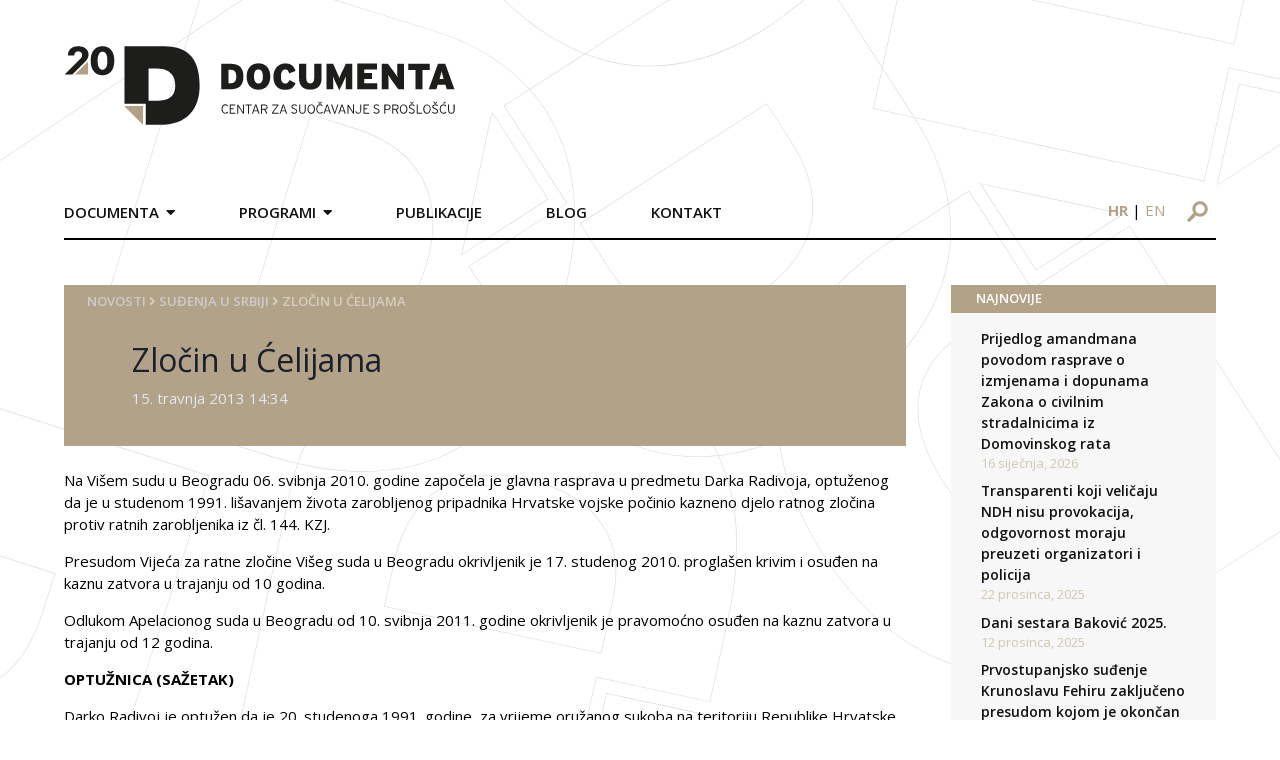

--- FILE ---
content_type: text/html; charset=UTF-8
request_url: https://documenta.hr/novosti/zlocin-u-celijama/
body_size: 32643
content:
<!DOCTYPE html>
<html>

<head>
  <meta charset="UTF-8">
  <meta name="viewport" content="width=device-width, initial-scale=1">
  <!-- <title>Documenta</title> -->
  <link rel="icon" type="image/png" href="https://documenta.hr/wp-content/themes/devexus/assets/images/favicon.png" />

  <!--<link rel="stylesheet" href="https://maxcdn.icons8.com/fonts/line-awesome/1.1/css/line-awesome-font-awesome.min.css">-->

  <!-- <link rel="stylesheet" type="text/css" href="https://documenta.hr/wp-content/themes/devexus/react/public/dist/styles.css" /> -->

  <title>Zločin u Ćelijama &#8211; Documenta</title>
<link rel="alternate" hreflang="hr" href="https://documenta.hr/novosti/zlocin-u-celijama/" />
<link rel="alternate" hreflang="en" href="https://documenta.hr/en/novosti/crime-in-celije/" />
<link rel="alternate" hreflang="x-default" href="https://documenta.hr/novosti/zlocin-u-celijama/" />
<link rel='dns-prefetch' href='//www.google.com' />
<link rel='dns-prefetch' href='//www.googletagmanager.com' />
<link rel='dns-prefetch' href='//unpkg.com' />
<link rel='dns-prefetch' href='//s.w.org' />
<link rel='stylesheet' id='wp-block-library-css'  href='https://documenta.hr/wp-includes/css/dist/block-library/style.min.css?ver=5.5.17' type='text/css' media='all' />
<link rel='stylesheet' id='contact-form-7-css'  href='https://documenta.hr/wp-content/plugins/contact-form-7/includes/css/styles.css?ver=5.4.1' type='text/css' media='all' />
<link rel='stylesheet' id='wpml-legacy-horizontal-list-0-css'  href='https://documenta.hr/wp-content/plugins/sitepress-multilingual-cms/templates/language-switchers/legacy-list-horizontal/style.min.css?ver=1' type='text/css' media='all' />
<link rel='stylesheet' id='tailwind-css'  href='https://unpkg.com/tailwindcss@1.9.6/dist/tailwind.min.css' type='text/css' media='all' />
<link rel='stylesheet' id='stylesheet-css'  href='https://documenta.hr/wp-content/themes/devexus/style.css' type='text/css' media='all' />
<link rel='stylesheet' id='magnificPopup-css'  href='https://documenta.hr/wp-content/themes/devexus/assets/css/magnific-popup.css?ver=1.0' type='text/css' media='all' />
<script type='text/javascript' src='https://documenta.hr/wp-includes/js/jquery/jquery.js?ver=1.12.4-wp' id='jquery-core-js'></script>

<!-- Google tag (gtag.js) snippet added by Site Kit -->
<!-- Google Analytics snippet added by Site Kit -->
<script type='text/javascript' src='https://www.googletagmanager.com/gtag/js?id=GT-NM2D4WBS' id='google_gtagjs-js' async></script>
<script type='text/javascript' id='google_gtagjs-js-after'>
window.dataLayer = window.dataLayer || [];function gtag(){dataLayer.push(arguments);}
gtag("set","linker",{"domains":["documenta.hr"]});
gtag("js", new Date());
gtag("set", "developer_id.dZTNiMT", true);
gtag("config", "GT-NM2D4WBS");
 window._googlesitekit = window._googlesitekit || {}; window._googlesitekit.throttledEvents = []; window._googlesitekit.gtagEvent = (name, data) => { var key = JSON.stringify( { name, data } ); if ( !! window._googlesitekit.throttledEvents[ key ] ) { return; } window._googlesitekit.throttledEvents[ key ] = true; setTimeout( () => { delete window._googlesitekit.throttledEvents[ key ]; }, 5 ); gtag( "event", name, { ...data, event_source: "site-kit" } ); }; 
</script>
<link rel="https://api.w.org/" href="https://documenta.hr/wp-json/" /><link rel="alternate" type="application/json" href="https://documenta.hr/wp-json/wp/v2/posts/21707" /><link rel='prev' title='Zločin u Medaku' href='https://documenta.hr/novosti/zlocin-u-medaku/' />
<link rel='next' title='Zločin u Dubrovniku' href='https://documenta.hr/novosti/zlocin-u-dubrovniku/' />
<link rel="canonical" href="https://documenta.hr/novosti/zlocin-u-celijama/" />
<link rel='shortlink' href='https://documenta.hr/?p=21707' />
<link rel="alternate" type="application/json+oembed" href="https://documenta.hr/wp-json/oembed/1.0/embed?url=https%3A%2F%2Fdocumenta.hr%2Fnovosti%2Fzlocin-u-celijama%2F" />
<link rel="alternate" type="text/xml+oembed" href="https://documenta.hr/wp-json/oembed/1.0/embed?url=https%3A%2F%2Fdocumenta.hr%2Fnovosti%2Fzlocin-u-celijama%2F&#038;format=xml" />
<meta name="generator" content="WPML ver:4.7.0 stt:22,1;" />
<meta name="generator" content="Site Kit by Google 1.170.0" /><link rel="icon" href="https://documenta.hr/wp-content/uploads/2020/09/favicon-1.ico" sizes="32x32" />
<link rel="icon" href="https://documenta.hr/wp-content/uploads/2020/09/favicon-1.ico" sizes="192x192" />
<link rel="apple-touch-icon" href="https://documenta.hr/wp-content/uploads/2020/09/favicon-1.ico" />
<meta name="msapplication-TileImage" content="https://documenta.hr/wp-content/uploads/2020/09/favicon-1.ico" />

<!-- START - Open Graph and Twitter Card Tags 3.3.4 -->
 <!-- Facebook Open Graph -->
  <meta property="og:locale" content="hr_HR"/>
  <meta property="og:site_name" content="Documenta"/>
  <meta property="og:title" content="Zločin u Ćelijama"/>
  <meta property="og:url" content="https://documenta.hr/novosti/zlocin-u-celijama/"/>
  <meta property="og:type" content="article"/>
  <meta property="og:description" content="Na Vi&scaron;em sudu u Beogradu 06. svibnja 2010. godine započela je glavna rasprava u predmetu Darka Radivoja, optuženog da je u studenom 1991. li&scaron;avanjem života zarobljenog pripadnika Hrvatske vojske počinio kazneno djelo ratnog zločina protiv ratnih zarobljenika iz čl. 144. KZJ.
Presudom"/>
  <meta property="article:published_time" content="2013-04-15T14:34:59+00:00"/>
  <meta property="article:modified_time" content="2013-04-15T14:34:59+00:00" />
  <meta property="og:updated_time" content="2013-04-15T14:34:59+00:00" />
  <meta property="article:section" content="Suđenja u Srbiji"/>
 <!-- Google+ / Schema.org -->
  <meta itemprop="name" content="Zločin u Ćelijama"/>
  <meta itemprop="headline" content="Zločin u Ćelijama"/>
  <meta itemprop="description" content="Na Vi&scaron;em sudu u Beogradu 06. svibnja 2010. godine započela je glavna rasprava u predmetu Darka Radivoja, optuženog da je u studenom 1991. li&scaron;avanjem života zarobljenog pripadnika Hrvatske vojske počinio kazneno djelo ratnog zločina protiv ratnih zarobljenika iz čl. 144. KZJ.
Presudom"/>
  <meta itemprop="datePublished" content="2013-04-15"/>
  <meta itemprop="dateModified" content="2013-04-15T14:34:59+00:00" />
  <meta itemprop="author" content="nikolam"/>
  <!--<meta itemprop="publisher" content="Documenta"/>--> <!-- To solve: The attribute publisher.itemtype has an invalid value -->
 <!-- Twitter Cards -->
  <meta name="twitter:title" content="Zločin u Ćelijama"/>
  <meta name="twitter:url" content="https://documenta.hr/novosti/zlocin-u-celijama/"/>
  <meta name="twitter:description" content="Na Vi&scaron;em sudu u Beogradu 06. svibnja 2010. godine započela je glavna rasprava u predmetu Darka Radivoja, optuženog da je u studenom 1991. li&scaron;avanjem života zarobljenog pripadnika Hrvatske vojske počinio kazneno djelo ratnog zločina protiv ratnih zarobljenika iz čl. 144. KZJ.
Presudom"/>
  <meta name="twitter:card" content="summary_large_image"/>
 <!-- SEO -->
 <!-- Misc. tags -->
 <!-- is_singular -->
<!-- END - Open Graph and Twitter Card Tags 3.3.4 -->
	

  	<!-- Global site tag (gtag.js) - Google Analytics -->
    <script async src="https://www.googletagmanager.com/gtag/js?id=UA-179227231-1"></script>
    <script>
    window.dataLayer = window.dataLayer || [];
    function gtag(){dataLayer.push(arguments);}
    gtag('js', new Date());

    gtag('config', 'UA-179227231-1');
    </script>

</head>
    <div id="bg-overlay"><img src="https://documenta.hr/wp-content/themes/devexus/assets/images/BG.svg" /></div>

    <header id="main" class="container mx-auto flex md:block">
        <div class="logo py-8 pr-8 md:p-8 w-8/12 md:w-full md:px-0 md:py-12">
            <a href="https://documenta.hr">
                <img src="https://documenta.hr/wp-content/themes/devexus/assets/images/logo-20-documenta.svg" height="81px" width="391px" />
            </a>
        </div>
        <div class="md:flex w-4/12 md:w-full">
            <nav class="main md:mt-4 md:-mx-8 font-semibold uppercase hidden md:block md:w-9/12">
                <div class="menu-main-container"><ul id="menu-main" class="main clearfix"><li id="menu-item-42" class="menu-item menu-item-type-custom menu-item-object-custom menu-item-has-children menu-item-42"><a>Documenta</a>
<ul class="sub-menu">
	<li id="menu-item-43" class="menu-item menu-item-type-post_type menu-item-object-page menu-item-43"><a href="https://documenta.hr/o-nama/">O nama</a></li>
	<li id="menu-item-2865" class="menu-item menu-item-type-custom menu-item-object-custom menu-item-2865"><a href="https://documenta.hr/misija-i-vizija/">Misija i vizija</a></li>
	<li id="menu-item-2866" class="menu-item menu-item-type-custom menu-item-object-custom menu-item-2866"><a href="https://documenta.hr/program-documente-centra-za-suocavanje-sa-prosloscu/">Program</a></li>
	<li id="menu-item-97" class="menu-item menu-item-type-post_type menu-item-object-page menu-item-97"><a href="https://documenta.hr/struktura-organizacije/">Struktura organizacije</a></li>
	<li id="menu-item-96" class="menu-item menu-item-type-post_type menu-item-object-page menu-item-96"><a href="https://documenta.hr/statut/">Statut</a></li>
	<li id="menu-item-2867" class="menu-item menu-item-type-custom menu-item-object-custom menu-item-2867"><a href="https://documenta.hr/zastita-osobnih-podataka/">Zaštita osobnih podataka</a></li>
	<li id="menu-item-98" class="menu-item menu-item-type-post_type menu-item-object-page menu-item-98"><a href="https://documenta.hr/godisnji-izvjestaji/">Godišnji izvještaji</a></li>
	<li id="menu-item-2868" class="menu-item menu-item-type-custom menu-item-object-custom menu-item-2868"><a href="https://documenta.hr/donatori/">Donatori</a></li>
	<li id="menu-item-2869" class="menu-item menu-item-type-custom menu-item-object-custom menu-item-2869"><a href="https://documenta.hr/documenta-u-medijima/">Documenta u medijima</a></li>
	<li id="menu-item-2870" class="menu-item menu-item-type-custom menu-item-object-custom menu-item-2870"><a href="https://documenta.hr/volontiranje-i-staziranje/">Volontiranje i stažiranje</a></li>
	<li id="menu-item-2871" class="menu-item menu-item-type-custom menu-item-object-custom menu-item-2871"><a href="https://documenta.hr/faq/">FAQ</a></li>
</ul>
</li>
<li id="menu-item-13" class="menu-item menu-item-type-custom menu-item-object-custom menu-item-has-children menu-item-13"><a>Programi</a>
<ul class="sub-menu">
	<li id="menu-item-49" class="menu-item menu-item-type-custom menu-item-object-custom menu-item-has-children menu-item-49"><a href="https://documenta.hr/javni-dialog-i-javne-politike/">Javni dijalog i javne politike</a>
	<ul class="sub-menu">
		<li id="menu-item-67" class="menu-item menu-item-type-custom menu-item-object-custom menu-item-67"><a href="https://documenta.hr/suocavanje-s-prosloscu/">Suočavanje s prošlošću</a></li>
		<li id="menu-item-68" class="menu-item menu-item-type-custom menu-item-object-custom menu-item-68"><a href="https://documenta.hr/koalicija-za-regionalnu-komisiju/">Koalicija za regionalnu komisiju</a></li>
		<li id="menu-item-69" class="menu-item menu-item-type-custom menu-item-object-custom menu-item-69"><a href="https://documenta.hr/kultura-sjecanja/">Kultura sjećanja</a></li>
		<li id="menu-item-70" class="menu-item menu-item-type-custom menu-item-object-custom menu-item-70"><a href="https://documenta.hr/nastava-povijesti/">Nastava povijesti</a></li>
		<li id="menu-item-71" class="menu-item menu-item-type-custom menu-item-object-custom menu-item-71"><a href="https://documenta.hr/reparacije/">Reparacije</a></li>
		<li id="menu-item-27060" class="menu-item menu-item-type-post_type menu-item-object-page menu-item-27060"><a href="https://documenta.hr/pravda-za-zrtve/">Pravda za žrtve</a></li>
		<li id="menu-item-27874" class="menu-item menu-item-type-post_type menu-item-object-page menu-item-has-children menu-item-27874"><a href="https://documenta.hr/mjesta-stradanja-i-otpora-u-drugom-svjetskom-ratu/">Mjesta stradanja i otpora u Drugom svjetskom ratu</a>
		<ul class="sub-menu">
			<li id="menu-item-28003" class="menu-item menu-item-type-post_type menu-item-object-page menu-item-28003"><a href="https://documenta.hr/zagreb-u-drugom-svjetskom-ratu/">Zagreb u Drugom svjetskom ratu</a></li>
		</ul>
</li>
	</ul>
</li>
	<li id="menu-item-62" class="menu-item menu-item-type-custom menu-item-object-custom menu-item-has-children menu-item-62"><a href="https://documenta.hr/dokumentiranje/">Dokumentiranje</a>
	<ul class="sub-menu">
		<li id="menu-item-64" class="menu-item menu-item-type-custom menu-item-object-custom menu-item-64"><a href="https://documenta.hr/dokumentiranje-ljudskih-gubitaka/">Dokumentiranje ljudskih gubitaka u Hrvatskoj 1991 &#8211; 1995</a></li>
		<li id="menu-item-65" class="menu-item menu-item-type-custom menu-item-object-custom menu-item-65"><a href="https://documenta.hr/snimanje-osobnih-sjecanja-na-rat-metodom-usmene-povijesti/">Snimanje osobnih sjećanja na rat metodom usmene povijesti</a></li>
		<li id="menu-item-66" class="menu-item menu-item-type-custom menu-item-object-custom menu-item-66"><a href="https://documenta.hr/dokumentiranje-rada-organizacija-za-ljudska-prava/">Dokumentiranje rada organizacija za ljudska prava</a></li>
	</ul>
</li>
	<li id="menu-item-63" class="menu-item menu-item-type-custom menu-item-object-custom menu-item-has-children menu-item-63"><a href="https://documenta.hr/unaprijedenje-sudskih-standarada-i-praksi/">Unaprjeđenje sudskih standarda i praksi</a>
	<ul class="sub-menu">
		<li id="menu-item-72" class="menu-item menu-item-type-custom menu-item-object-custom menu-item-72"><a href="https://documenta.hr/pracenje-sudenja-za-ratne-zlocine/">Praćenje suđenja za ratne zločine</a></li>
		<li id="menu-item-73" class="menu-item menu-item-type-custom menu-item-object-custom menu-item-73"><a href="https://documenta.hr/pracenje-postupaka-za-naknadu-stete/">Praćenje postupaka za naknadu štete</a></li>
		<li id="menu-item-74" class="menu-item menu-item-type-custom menu-item-object-custom menu-item-74"><a href="https://documenta.hr/izvjestaji/">Izvještaji</a></li>
	</ul>
</li>
</ul>
</li>
<li id="menu-item-108" class="menu-item menu-item-type-post_type menu-item-object-page menu-item-108"><a href="https://documenta.hr/publikacije/">Publikacije</a></li>
<li id="menu-item-19795" class="menu-item menu-item-type-custom menu-item-object-custom menu-item-19795"><a href="https://documenta.hr/kategorija/blog/">Blog</a></li>
<li id="menu-item-105" class="menu-item menu-item-type-post_type menu-item-object-page menu-item-105"><a href="https://documenta.hr/kontakt/">Kontakt</a></li>
</ul></div>            </nav>
            <div class="md:w-3/12 pt-4 md:pt-6 md:ml-16 text-right">
                <div id="language-switcher" class="text-sm md:text-base block md:inline-block md:px-4 mb-2 md:mb-0">
                    <a class="uppercase lang font-bold" href="https://documenta.hr/novosti/zlocin-u-celijama/">hr</a> | <a class="uppercase lang " href="https://documenta.hr/en/novosti/crime-in-celije/">en</a>                </div>
                <form id="search-form" method="GET" action="https://documenta.hr" class="inline-block mr-2 md:mr-0">
                    <input type="text" placeholder="Pretražite..." id="search" name="s" />
                    <div class="img-wr">
                        <img src="https://documenta.hr/wp-content/themes/devexus/assets/images/search-icon.svg" class="block" />
                    </div>
                </form>

                <div id="trigger-mobile" class="inline-block md:hidden px-2" >
                    <span></span>
                    <span></span>
                    <span></span>
                </div>
            </div>
        </div>
        <div class="border-b-2 border-black"> </div>
    </header>

<main id="content" class="container mx-auto mt-12 mb-24">
    <div class="md:flex">
        <div class="md:w-9/12 md:pr-6">
            <header class="page-header bg-primary p-6 pt-2 pb-10">
    <div id="breadcrumbs" class="font-semibold uppercase text-sm" style="color: #d6cdbd" >
    <a href="https://documenta.hr/">Novosti</a> <i class="fas fa-angle-right"></i> <a href="https://documenta.hr/kategorija/sudenja-u-srbiji/" rel="category tag">Suđenja u Srbiji</a> <i class="fas fa-angle-right"></i> <span class="bc-last">Zločin u Ćelijama</span></div>

    <h1 class="text-gray-900 md:pl-12 mt-8 mb-2">Zločin u Ćelijama</h1>
    
            <div class="md:pl-12 text-gray-300">
            15. travnja 2013 14:34        </div>    
</header>
            <div class="inner-content mt-6" >
                <p>Na Vi&scaron;em sudu u Beogradu 06. svibnja 2010. godine započela je glavna rasprava u predmetu Darka Radivoja, optuženog da je u studenom 1991. li&scaron;avanjem života zarobljenog pripadnika Hrvatske vojske počinio kazneno djelo ratnog zločina protiv ratnih zarobljenika iz čl. 144. KZJ.</p>
<p>Presudom Vijeća za ratne zločine Vi&scaron;eg suda u Beogradu okrivljenik je 17. studenog 2010. progla&scaron;en krivim i osuđen na kaznu zatvora u trajanju od 10 godina.</p>
<p>Odlukom Apelacionog suda u Beogradu od 10. svibnja 2011. godine okrivljenik je pravomoćno osuđen na kaznu zatvora u trajanju od 12 godina.&nbsp;</p>
<p><strong><span style="line-height: 1.5">OPTUŽNICA (SAŽETAK)</span></strong></p>
<p>Darko Radivoj je optužen da je 20. studenoga 1991. godine, za vrijeme oružanog sukoba na teritoriju Republike Hrvatske između JNA, TO i milicije &#8220;SAO Krajine&#8221; s jedne strane i policijskih i vojnih jedinica Republike Hrvatske s druge strane, nakon oružanog sukoba kod Sarva&scaron;a i Orlovnjaka, kao pripadnik milicije u sastavu TO, kr&scaron;eći pravila međunarodnog prava za vrijeme oružanog sukoba, protivno odredbi čl. 3. točka 1a Ženevske konvencije o postupanju sa ratnim zarobljenicima (III Ženevska konvencija) i čl. 4. st. 1. i 2a. Dopunskog protokola uz Ženevske konvencije o za&scaron;titi žrtva nemeđunarodnih oružanih sukoba (Protokol II), izvr&scaron;io ubojstvo ranjenog a potom zarobljenog Marijana Plete&scaron;a, pripadnika 130. brigade HV. Marina Plete&scaron; kao zarobljenik prestao je sudjelovati u neprijateljstvima i bio je onesposobljen za borbu uslijed zadobivene rane &#8211; povrede u predjelu noge. Optuženi je djelo izvr&scaron;io na način da je o&scaron;tećenika, zajedno sa pripadnikom milicije Brnakom Stjepanovićem, izveo iz ambulante u Tenji. Branko Stjepanović trebao ih je prevesti svojim osobnim automobilom do komande u Boboti. Tijekom vožnje, kod mjesnog groblja u mjestu Ćelije, nakon &scaron;to je optuženik rekao Branku Stjepanoviću da zaustavi vozilo, iz vozila izveo Marijana Plete&scaron;a i u blizini ulaza u groblje, u njega ispalio rafal iz automatske pu&scaron;ke. Otećeniku je nanio povrede po glavi i cijelom tijelu, uslijed kojih je Marijan Plete&scaron; umro.</p>
<p>Optužnicu Tužila&scaron;tva za ratne zlčine Republike Srbije možete pogledati&nbsp;<a href="assets/files/Sudjenja/Radivoj_Darko_optuznica_11.03.2010.pdf" target="_blank" rel="noopener noreferrer">ovdje</a>.&nbsp;</p>
<p><strong style="line-height: 1.5">OPĆI PODACI</strong></p>
<p><strong>Vi&scaron;i sud u Beogradu</strong></p>
<p><strong>Vijeće za ratne zločine:</strong>&nbsp;sudac Rastko Popović, predsjednik Vijeća; sutkinja Vinka Beraha Nikićević, članica Vijeća; sutkinja Snežana Nikolić Garotić, članica Vijeća</p>
<p><strong>Optužnica:</strong>&nbsp;Tužila&scaron;tva za ratne zločine Republike br. KRTZ 9/08 od 11. ožujka 2010. godine&nbsp;</p>
<p><strong>Kazneno djelo:</strong>&nbsp;ratni zločin protiv ranih zarobljenika iz čl. 144. KZJ</p>
<p><strong>Tužitelj:</strong>&nbsp;Neboj&scaron;a Marković, zamjenik Tužitelja za ratne zločine Republike Srbije</p>
<p><strong>Optuženik:</strong>&nbsp;Darko Radivoj zvani &#8220;Gurgula&#8221; (tijekom istrage nalazio se u pritvoru, trenutno se brani sa slobode)&nbsp;</p>
<p><strong>Branitelj:</strong>&nbsp;odvjetnik Vojislav Vukotić, branitelj po službenoj dužnosti&nbsp;</p>
<p><strong>Žrtva:</strong>&nbsp;Marijan Plete&scaron;, zarobljeni hrvatski vojnik, ubijen</p>
<p><strong style="line-height: 1.5">IZVJE&Scaron;TAJI SA SUĐENJA</strong></p>
<p>DORH je temeljem Sporazuma o suradnji u progonu počinitelja kaznenih djela ratnih zločina, zločina protiv čovječnosti i genocida, u svojstvu dokaza, Tužila&scaron;tvu za ratne zločine Republike Srbije dostavilo kopije predmeta.&nbsp;<br />Tužila&scaron;tvo za ratne zločine Republike Srbije preuzelo je kazneni progon.&nbsp;</p>
<p><strong>PRESUDA</strong></p>
<p>Presudom Vijeća za ratne zločine Vi&scaron;eg suda u Beogradu okrivljenik je 17. studenog 2010. progla&scaron;en krivim i osuđen na kaznu zatvora u trajanju od 10 godina.</p>
<p>Odlukom Apelacionog suda u Beogradu od 10. svibnja 2011. godine okrivljenik je pravomoćno osuđen na kaznu zatvora u trajanju od 12 godina.</p>
            </div>
            
            
        <div class="doc-link mt-4">
            <a href="https://documenta.hr/wp-content/uploads/2020/10/CELIJE_izvjestaji_sa_pracenja_glavne_rasprave.pdf" target="_blank">
                <span><i class="fa fa-file-pdf-o"></i> PDF</span>
                <span>Zločin u Ćelijama - Izvještaji sa praćenja suđenja</span>
            </a>
        </div>           
        </div>
        <div class="md:w-3/12 md:pl-6">
            
		<div id="recent-posts-2" class="mb-8 widget-container widget_recent_entries">
		<h3 class="widget-title bg-primary text-uppercase">NAJNOVIJE</h3>
		<ul>
											<li>
					<a href="https://documenta.hr/novosti/prijedlog-amandmana-povodom-rasprave-o-izmjenama-i-dopunama-zakona-o-civilnim-stradalnicima-iz-domovinskog-rata/">Prijedlog amandmana povodom rasprave o izmjenama i dopunama Zakona o civilnim stradalnicima iz Domovinskog rata</a>
											<span class="post-date">16 siječnja, 2026</span>
									</li>
											<li>
					<a href="https://documenta.hr/novosti/transparenti-koji-velicaju-ndh-nisu-provokacija-odgovornost-moraju-preuzeti-organizatori-i-policija/">Transparenti koji veličaju NDH nisu provokacija, odgovornost moraju preuzeti organizatori i policija</a>
											<span class="post-date">22 prosinca, 2025</span>
									</li>
											<li>
					<a href="https://documenta.hr/novosti/dani-sestara-bakovic-2025/">Dani sestara Baković 2025.</a>
											<span class="post-date">12 prosinca, 2025</span>
									</li>
											<li>
					<a href="https://documenta.hr/novosti/prvostupanjsko-sudenje-krunoslavu-fehiru-zakljuceno-presudom-kojom-je-okoncan-pritvor/">Prvostupanjsko suđenje Krunoslavu Fehiru zaključeno presudom kojom je okončan pritvor</a>
											<span class="post-date">12 prosinca, 2025</span>
									</li>
					</ul>

		</div><div id="documenta_sjecanja-4" class="mb-8 widget-container documenta">        <div class="border-b border-t border-gray-300 flex py-2">
            <div class="w-1/2 border-r border-gray-300">
                <a href="https://documenta.hr/dokumentiranje-ljudskih-gubitaka/" target="_blank"><img src="https://documenta.hr/wp-content/themes/devexus/assets/images/logo-sidebar-1.png" /></a>
            </div>
            <div class="w-1/2">
                <a href="https://kulturasjecanja.documenta.hr/hr/" target="_blank"><img src="https://documenta.hr/wp-content/themes/devexus/assets/images/ks.jpg" /></a>
            </div>
        </div>
        <div class="border-b border-gray-300 flex py-2">
            <div class="w-1/2 border-r border-gray-300">
                <a href="https://licaotpora.hr/" target="_blank"><img src="https://documenta.hr/wp-content/themes/devexus/assets/images/lica-otpora.jpg" /></a>
            </div>
            <div class="w-1/2 ">
                <a href="https://www.civilnezrtve.documenta.hr/" target="_blank"><img src="https://documenta.hr/wp-content/themes/devexus/assets/images/zrtve_su_predugo_cekale.jpg" /></a>
            </div>
        </div>
       <div class="border-b border-gray-300 flex py-2">
            <div class="w-1/2 border-r border-gray-300">
                <a href="http://www.osobnasjecanja.hr/" target="_blank"><img src="https://documenta.hr/wp-content/themes/devexus/assets/images/osobna_sjecanja.jpg" /></a>
            </div>
            <div class="w-1/2 ">
                <a href="http://dotrscina.hr" target="_blank"><img src="https://documenta.hr/wp-content/themes/devexus/assets/images/virtualni_muzej_dotrscina.jpg" /></a>
            </div>
        </div>
        <div class="border-b border-t-2 border-gray-300 flex py-2">
            <div class="w-1/2 border-r border-gray-300">
                <a href="https://www.kucaljudskihprava.hr" target="_blank"><img src="https://documenta.hr/wp-content/themes/devexus/assets/images/logo-sidebar-5.png" /></a>
            </div>
            <div class="w-1/2">
                <a href="https://www.recom.link" target="_blank"><img src="https://documenta.hr/wp-content/themes/devexus/assets/images/logo-sidebar-6.png" /></a>
            </div>
        </div>
        </div><div id="documenta_newsletter-2" class="mb-8 widget-container documenta">        <div class="newsletter-widget" style="background-image: url(https://documenta.hr/wp-content/themes/devexus/assets/images/sidebar-newsletter.png);">
        <!-- Begin Mailchimp Signup Form -->
        <div id="mc_embed_signup">
            <form action="https://documenta.us7.list-manage.com/subscribe/post?u=627c0d7ed1161d59cae06fce3&amp;id=f944f5599f" method="post" id="mc-embedded-subscribe-form" name="mc-embedded-subscribe-form" class="validate" target="_blank" novalidate>

                <input type="email" value="" placeholder="Upišite e-mail" name="EMAIL" class="required email" id="mce-EMAIL">
                <input type="submit" value="Pošalji" name="subscribe" id="mc-embedded-subscribe" class="">

                <div id="mce-responses" class="clear">
                    <div class="response" id="mce-error-response" style="display:none"></div>
                    <div class="response" id="mce-success-response" style="display:none"></div>
                </div>    <!-- real people should not fill this in and expect good things - do not remove this or risk form bot signups-->

                <div style="position: absolute; left: -5000px;" aria-hidden="true"><input type="text" name="b_627c0d7ed1161d59cae06fce3_f944f5599f" tabindex="-1" value=""></div>
            </form>
        </div>

        <script type='text/javascript' src='//s3.amazonaws.com/downloads.mailchimp.com/js/mc-validate.js'></script><script type='text/javascript'>(function($) {window.fnames = new Array(); window.ftypes = new Array();fnames[0]='EMAIL';ftypes[0]='email';fnames[1]='FNAME';ftypes[1]='text';fnames[2]='LNAME';ftypes[2]='text';fnames[3]='ADDRESS';ftypes[3]='address';fnames[4]='PHONE';ftypes[4]='phone';fnames[5]='BIRTHDAY';ftypes[5]='birthday';}(jQuery));var $mcj = jQuery.noConflict(true);</script>

        <!--End mc_embed_signup
            <form>
                <input type="text" placeholder="Upišite e-mail">
                <input type="submit" value="Pošalji">
            </form>-->
        </div>
        </div>        </div>
    </div>
</main>

    <footer id="main" class="border-t-2 border-secondary py-12">
        <div class="container mx-auto">
            <div class="md:flex">
                <div class="md:w-1/4 pr-8 sm:w-full">
                    <img src="https://documenta.hr/wp-content/themes/devexus/assets/images/Documenta-logo-15.svg" height="100px" width="auto" />
                </div>
                <div class="md:w-1/4 px-8 sm:w-full">
                    <p class="mb-1">Selska cesta 112c, HR-10000 Zagreb</p>
                    <p class="mb-1"><span class="text-primary font-semibold">TEL</span> +385 1 457 2398</p>
                    <p class="mb-1"><span class="text-primary font-semibold">FAX</span> +385 1 457 2399</p>
                    <p><span class="text-primary font-semibold">e-mail:</span> kontakt@documenta.hr</p>
                </div>
                <div class="md:w-1/4 px-8 sm:w-full">
                    <p>Copyright © 2019. - 2026. DOCUMENTA.<br/>
                    Sva prava pridržana.</p>
                </div>
                <div class="md:w-1/4 pl-8 sm:w-full text-center">
                    <a href="#" class="inline-block"><img class="mx-1" src="https://documenta.hr/wp-content/themes/devexus/assets/images/icon_FB.svg" /></a>
                    <a href="#" class="inline-block"><img class="mx-1" src="https://documenta.hr/wp-content/themes/devexus/assets/images/icon_Twitter.svg" /></a>
                    <a href="#" class="inline-block"><img class="mx-1" src="https://documenta.hr/wp-content/themes/devexus/assets/images/icon_YT.svg" /></a>
                    <a href="#" class="social-icon bg-primary"><i class="fab fa-instagram align-middle"></i></a>
                </div>
            </div>
        </div>
    </footer>    

    <link rel='stylesheet' id='opensans-css'  href='https://fonts.googleapis.com/css?family=Open+Sans:300,300i,400,400i,600,600i,700,700i&#038;subset=latin-ext' type='text/css' media='all' />
<link rel='stylesheet' id='fontAwsm-css'  href='https://documenta.hr/wp-content/themes/devexus/assets/css/font-awsm.css?ver=1.0' type='text/css' media='all' />
<script type='text/javascript' src='https://documenta.hr/wp-includes/js/dist/vendor/wp-polyfill.min.js?ver=7.4.4' id='wp-polyfill-js'></script>
<script type='text/javascript' id='wp-polyfill-js-after'>
( 'fetch' in window ) || document.write( '<script src="https://documenta.hr/wp-includes/js/dist/vendor/wp-polyfill-fetch.min.js?ver=3.0.0"></scr' + 'ipt>' );( document.contains ) || document.write( '<script src="https://documenta.hr/wp-includes/js/dist/vendor/wp-polyfill-node-contains.min.js?ver=3.42.0"></scr' + 'ipt>' );( window.DOMRect ) || document.write( '<script src="https://documenta.hr/wp-includes/js/dist/vendor/wp-polyfill-dom-rect.min.js?ver=3.42.0"></scr' + 'ipt>' );( window.URL && window.URL.prototype && window.URLSearchParams ) || document.write( '<script src="https://documenta.hr/wp-includes/js/dist/vendor/wp-polyfill-url.min.js?ver=3.6.4"></scr' + 'ipt>' );( window.FormData && window.FormData.prototype.keys ) || document.write( '<script src="https://documenta.hr/wp-includes/js/dist/vendor/wp-polyfill-formdata.min.js?ver=3.0.12"></scr' + 'ipt>' );( Element.prototype.matches && Element.prototype.closest ) || document.write( '<script src="https://documenta.hr/wp-includes/js/dist/vendor/wp-polyfill-element-closest.min.js?ver=2.0.2"></scr' + 'ipt>' );
</script>
<script type='text/javascript' id='contact-form-7-js-extra'>
/* <![CDATA[ */
var wpcf7 = {"api":{"root":"https:\/\/documenta.hr\/wp-json\/","namespace":"contact-form-7\/v1"}};
/* ]]> */
</script>
<script type='text/javascript' src='https://documenta.hr/wp-content/plugins/contact-form-7/includes/js/index.js?ver=5.4.1' id='contact-form-7-js'></script>
<script type='text/javascript' src='https://documenta.hr/wp-content/themes/devexus/assets/js/vendor/jquery.magnific-popup.min.js?ver=1.0' id='magnificPopup-js'></script>
<script type='text/javascript' id='main.js-js-extra'>
/* <![CDATA[ */
var dx = {"ajax_url":"https:\/\/documenta.hr\/wp-admin\/admin-ajax.php?wpml_lang=hr"};
/* ]]> */
</script>
<script type='text/javascript' src='https://documenta.hr/wp-content/themes/devexus/assets/js/main.js?ver=1.0' id='main.js-js'></script>
<script type='text/javascript' src='https://www.google.com/recaptcha/api.js?render=6LfJpiUaAAAAANz_7mNlV_kxMKMO_IQYvClVmAlx&#038;ver=3.0' id='google-recaptcha-js'></script>
<script type='text/javascript' id='wpcf7-recaptcha-js-extra'>
/* <![CDATA[ */
var wpcf7_recaptcha = {"sitekey":"6LfJpiUaAAAAANz_7mNlV_kxMKMO_IQYvClVmAlx","actions":{"homepage":"homepage","contactform":"contactform"}};
/* ]]> */
</script>
<script type='text/javascript' src='https://documenta.hr/wp-content/plugins/contact-form-7/modules/recaptcha/index.js?ver=5.4.1' id='wpcf7-recaptcha-js'></script>
<script type='text/javascript' src='https://documenta.hr/wp-content/plugins/google-site-kit/dist/assets/js/googlesitekit-events-provider-contact-form-7-40476021fb6e59177033.js' id='googlesitekit-events-provider-contact-form-7-js' defer></script>
<script type='text/javascript' src='https://documenta.hr/wp-includes/js/wp-embed.min.js?ver=5.5.17' id='wp-embed-js'></script>
</body>

</html>


--- FILE ---
content_type: text/html; charset=utf-8
request_url: https://www.google.com/recaptcha/api2/anchor?ar=1&k=6LfJpiUaAAAAANz_7mNlV_kxMKMO_IQYvClVmAlx&co=aHR0cHM6Ly9kb2N1bWVudGEuaHI6NDQz&hl=en&v=PoyoqOPhxBO7pBk68S4YbpHZ&size=invisible&anchor-ms=20000&execute-ms=30000&cb=b5zwu7xhzwb6
body_size: 48733
content:
<!DOCTYPE HTML><html dir="ltr" lang="en"><head><meta http-equiv="Content-Type" content="text/html; charset=UTF-8">
<meta http-equiv="X-UA-Compatible" content="IE=edge">
<title>reCAPTCHA</title>
<style type="text/css">
/* cyrillic-ext */
@font-face {
  font-family: 'Roboto';
  font-style: normal;
  font-weight: 400;
  font-stretch: 100%;
  src: url(//fonts.gstatic.com/s/roboto/v48/KFO7CnqEu92Fr1ME7kSn66aGLdTylUAMa3GUBHMdazTgWw.woff2) format('woff2');
  unicode-range: U+0460-052F, U+1C80-1C8A, U+20B4, U+2DE0-2DFF, U+A640-A69F, U+FE2E-FE2F;
}
/* cyrillic */
@font-face {
  font-family: 'Roboto';
  font-style: normal;
  font-weight: 400;
  font-stretch: 100%;
  src: url(//fonts.gstatic.com/s/roboto/v48/KFO7CnqEu92Fr1ME7kSn66aGLdTylUAMa3iUBHMdazTgWw.woff2) format('woff2');
  unicode-range: U+0301, U+0400-045F, U+0490-0491, U+04B0-04B1, U+2116;
}
/* greek-ext */
@font-face {
  font-family: 'Roboto';
  font-style: normal;
  font-weight: 400;
  font-stretch: 100%;
  src: url(//fonts.gstatic.com/s/roboto/v48/KFO7CnqEu92Fr1ME7kSn66aGLdTylUAMa3CUBHMdazTgWw.woff2) format('woff2');
  unicode-range: U+1F00-1FFF;
}
/* greek */
@font-face {
  font-family: 'Roboto';
  font-style: normal;
  font-weight: 400;
  font-stretch: 100%;
  src: url(//fonts.gstatic.com/s/roboto/v48/KFO7CnqEu92Fr1ME7kSn66aGLdTylUAMa3-UBHMdazTgWw.woff2) format('woff2');
  unicode-range: U+0370-0377, U+037A-037F, U+0384-038A, U+038C, U+038E-03A1, U+03A3-03FF;
}
/* math */
@font-face {
  font-family: 'Roboto';
  font-style: normal;
  font-weight: 400;
  font-stretch: 100%;
  src: url(//fonts.gstatic.com/s/roboto/v48/KFO7CnqEu92Fr1ME7kSn66aGLdTylUAMawCUBHMdazTgWw.woff2) format('woff2');
  unicode-range: U+0302-0303, U+0305, U+0307-0308, U+0310, U+0312, U+0315, U+031A, U+0326-0327, U+032C, U+032F-0330, U+0332-0333, U+0338, U+033A, U+0346, U+034D, U+0391-03A1, U+03A3-03A9, U+03B1-03C9, U+03D1, U+03D5-03D6, U+03F0-03F1, U+03F4-03F5, U+2016-2017, U+2034-2038, U+203C, U+2040, U+2043, U+2047, U+2050, U+2057, U+205F, U+2070-2071, U+2074-208E, U+2090-209C, U+20D0-20DC, U+20E1, U+20E5-20EF, U+2100-2112, U+2114-2115, U+2117-2121, U+2123-214F, U+2190, U+2192, U+2194-21AE, U+21B0-21E5, U+21F1-21F2, U+21F4-2211, U+2213-2214, U+2216-22FF, U+2308-230B, U+2310, U+2319, U+231C-2321, U+2336-237A, U+237C, U+2395, U+239B-23B7, U+23D0, U+23DC-23E1, U+2474-2475, U+25AF, U+25B3, U+25B7, U+25BD, U+25C1, U+25CA, U+25CC, U+25FB, U+266D-266F, U+27C0-27FF, U+2900-2AFF, U+2B0E-2B11, U+2B30-2B4C, U+2BFE, U+3030, U+FF5B, U+FF5D, U+1D400-1D7FF, U+1EE00-1EEFF;
}
/* symbols */
@font-face {
  font-family: 'Roboto';
  font-style: normal;
  font-weight: 400;
  font-stretch: 100%;
  src: url(//fonts.gstatic.com/s/roboto/v48/KFO7CnqEu92Fr1ME7kSn66aGLdTylUAMaxKUBHMdazTgWw.woff2) format('woff2');
  unicode-range: U+0001-000C, U+000E-001F, U+007F-009F, U+20DD-20E0, U+20E2-20E4, U+2150-218F, U+2190, U+2192, U+2194-2199, U+21AF, U+21E6-21F0, U+21F3, U+2218-2219, U+2299, U+22C4-22C6, U+2300-243F, U+2440-244A, U+2460-24FF, U+25A0-27BF, U+2800-28FF, U+2921-2922, U+2981, U+29BF, U+29EB, U+2B00-2BFF, U+4DC0-4DFF, U+FFF9-FFFB, U+10140-1018E, U+10190-1019C, U+101A0, U+101D0-101FD, U+102E0-102FB, U+10E60-10E7E, U+1D2C0-1D2D3, U+1D2E0-1D37F, U+1F000-1F0FF, U+1F100-1F1AD, U+1F1E6-1F1FF, U+1F30D-1F30F, U+1F315, U+1F31C, U+1F31E, U+1F320-1F32C, U+1F336, U+1F378, U+1F37D, U+1F382, U+1F393-1F39F, U+1F3A7-1F3A8, U+1F3AC-1F3AF, U+1F3C2, U+1F3C4-1F3C6, U+1F3CA-1F3CE, U+1F3D4-1F3E0, U+1F3ED, U+1F3F1-1F3F3, U+1F3F5-1F3F7, U+1F408, U+1F415, U+1F41F, U+1F426, U+1F43F, U+1F441-1F442, U+1F444, U+1F446-1F449, U+1F44C-1F44E, U+1F453, U+1F46A, U+1F47D, U+1F4A3, U+1F4B0, U+1F4B3, U+1F4B9, U+1F4BB, U+1F4BF, U+1F4C8-1F4CB, U+1F4D6, U+1F4DA, U+1F4DF, U+1F4E3-1F4E6, U+1F4EA-1F4ED, U+1F4F7, U+1F4F9-1F4FB, U+1F4FD-1F4FE, U+1F503, U+1F507-1F50B, U+1F50D, U+1F512-1F513, U+1F53E-1F54A, U+1F54F-1F5FA, U+1F610, U+1F650-1F67F, U+1F687, U+1F68D, U+1F691, U+1F694, U+1F698, U+1F6AD, U+1F6B2, U+1F6B9-1F6BA, U+1F6BC, U+1F6C6-1F6CF, U+1F6D3-1F6D7, U+1F6E0-1F6EA, U+1F6F0-1F6F3, U+1F6F7-1F6FC, U+1F700-1F7FF, U+1F800-1F80B, U+1F810-1F847, U+1F850-1F859, U+1F860-1F887, U+1F890-1F8AD, U+1F8B0-1F8BB, U+1F8C0-1F8C1, U+1F900-1F90B, U+1F93B, U+1F946, U+1F984, U+1F996, U+1F9E9, U+1FA00-1FA6F, U+1FA70-1FA7C, U+1FA80-1FA89, U+1FA8F-1FAC6, U+1FACE-1FADC, U+1FADF-1FAE9, U+1FAF0-1FAF8, U+1FB00-1FBFF;
}
/* vietnamese */
@font-face {
  font-family: 'Roboto';
  font-style: normal;
  font-weight: 400;
  font-stretch: 100%;
  src: url(//fonts.gstatic.com/s/roboto/v48/KFO7CnqEu92Fr1ME7kSn66aGLdTylUAMa3OUBHMdazTgWw.woff2) format('woff2');
  unicode-range: U+0102-0103, U+0110-0111, U+0128-0129, U+0168-0169, U+01A0-01A1, U+01AF-01B0, U+0300-0301, U+0303-0304, U+0308-0309, U+0323, U+0329, U+1EA0-1EF9, U+20AB;
}
/* latin-ext */
@font-face {
  font-family: 'Roboto';
  font-style: normal;
  font-weight: 400;
  font-stretch: 100%;
  src: url(//fonts.gstatic.com/s/roboto/v48/KFO7CnqEu92Fr1ME7kSn66aGLdTylUAMa3KUBHMdazTgWw.woff2) format('woff2');
  unicode-range: U+0100-02BA, U+02BD-02C5, U+02C7-02CC, U+02CE-02D7, U+02DD-02FF, U+0304, U+0308, U+0329, U+1D00-1DBF, U+1E00-1E9F, U+1EF2-1EFF, U+2020, U+20A0-20AB, U+20AD-20C0, U+2113, U+2C60-2C7F, U+A720-A7FF;
}
/* latin */
@font-face {
  font-family: 'Roboto';
  font-style: normal;
  font-weight: 400;
  font-stretch: 100%;
  src: url(//fonts.gstatic.com/s/roboto/v48/KFO7CnqEu92Fr1ME7kSn66aGLdTylUAMa3yUBHMdazQ.woff2) format('woff2');
  unicode-range: U+0000-00FF, U+0131, U+0152-0153, U+02BB-02BC, U+02C6, U+02DA, U+02DC, U+0304, U+0308, U+0329, U+2000-206F, U+20AC, U+2122, U+2191, U+2193, U+2212, U+2215, U+FEFF, U+FFFD;
}
/* cyrillic-ext */
@font-face {
  font-family: 'Roboto';
  font-style: normal;
  font-weight: 500;
  font-stretch: 100%;
  src: url(//fonts.gstatic.com/s/roboto/v48/KFO7CnqEu92Fr1ME7kSn66aGLdTylUAMa3GUBHMdazTgWw.woff2) format('woff2');
  unicode-range: U+0460-052F, U+1C80-1C8A, U+20B4, U+2DE0-2DFF, U+A640-A69F, U+FE2E-FE2F;
}
/* cyrillic */
@font-face {
  font-family: 'Roboto';
  font-style: normal;
  font-weight: 500;
  font-stretch: 100%;
  src: url(//fonts.gstatic.com/s/roboto/v48/KFO7CnqEu92Fr1ME7kSn66aGLdTylUAMa3iUBHMdazTgWw.woff2) format('woff2');
  unicode-range: U+0301, U+0400-045F, U+0490-0491, U+04B0-04B1, U+2116;
}
/* greek-ext */
@font-face {
  font-family: 'Roboto';
  font-style: normal;
  font-weight: 500;
  font-stretch: 100%;
  src: url(//fonts.gstatic.com/s/roboto/v48/KFO7CnqEu92Fr1ME7kSn66aGLdTylUAMa3CUBHMdazTgWw.woff2) format('woff2');
  unicode-range: U+1F00-1FFF;
}
/* greek */
@font-face {
  font-family: 'Roboto';
  font-style: normal;
  font-weight: 500;
  font-stretch: 100%;
  src: url(//fonts.gstatic.com/s/roboto/v48/KFO7CnqEu92Fr1ME7kSn66aGLdTylUAMa3-UBHMdazTgWw.woff2) format('woff2');
  unicode-range: U+0370-0377, U+037A-037F, U+0384-038A, U+038C, U+038E-03A1, U+03A3-03FF;
}
/* math */
@font-face {
  font-family: 'Roboto';
  font-style: normal;
  font-weight: 500;
  font-stretch: 100%;
  src: url(//fonts.gstatic.com/s/roboto/v48/KFO7CnqEu92Fr1ME7kSn66aGLdTylUAMawCUBHMdazTgWw.woff2) format('woff2');
  unicode-range: U+0302-0303, U+0305, U+0307-0308, U+0310, U+0312, U+0315, U+031A, U+0326-0327, U+032C, U+032F-0330, U+0332-0333, U+0338, U+033A, U+0346, U+034D, U+0391-03A1, U+03A3-03A9, U+03B1-03C9, U+03D1, U+03D5-03D6, U+03F0-03F1, U+03F4-03F5, U+2016-2017, U+2034-2038, U+203C, U+2040, U+2043, U+2047, U+2050, U+2057, U+205F, U+2070-2071, U+2074-208E, U+2090-209C, U+20D0-20DC, U+20E1, U+20E5-20EF, U+2100-2112, U+2114-2115, U+2117-2121, U+2123-214F, U+2190, U+2192, U+2194-21AE, U+21B0-21E5, U+21F1-21F2, U+21F4-2211, U+2213-2214, U+2216-22FF, U+2308-230B, U+2310, U+2319, U+231C-2321, U+2336-237A, U+237C, U+2395, U+239B-23B7, U+23D0, U+23DC-23E1, U+2474-2475, U+25AF, U+25B3, U+25B7, U+25BD, U+25C1, U+25CA, U+25CC, U+25FB, U+266D-266F, U+27C0-27FF, U+2900-2AFF, U+2B0E-2B11, U+2B30-2B4C, U+2BFE, U+3030, U+FF5B, U+FF5D, U+1D400-1D7FF, U+1EE00-1EEFF;
}
/* symbols */
@font-face {
  font-family: 'Roboto';
  font-style: normal;
  font-weight: 500;
  font-stretch: 100%;
  src: url(//fonts.gstatic.com/s/roboto/v48/KFO7CnqEu92Fr1ME7kSn66aGLdTylUAMaxKUBHMdazTgWw.woff2) format('woff2');
  unicode-range: U+0001-000C, U+000E-001F, U+007F-009F, U+20DD-20E0, U+20E2-20E4, U+2150-218F, U+2190, U+2192, U+2194-2199, U+21AF, U+21E6-21F0, U+21F3, U+2218-2219, U+2299, U+22C4-22C6, U+2300-243F, U+2440-244A, U+2460-24FF, U+25A0-27BF, U+2800-28FF, U+2921-2922, U+2981, U+29BF, U+29EB, U+2B00-2BFF, U+4DC0-4DFF, U+FFF9-FFFB, U+10140-1018E, U+10190-1019C, U+101A0, U+101D0-101FD, U+102E0-102FB, U+10E60-10E7E, U+1D2C0-1D2D3, U+1D2E0-1D37F, U+1F000-1F0FF, U+1F100-1F1AD, U+1F1E6-1F1FF, U+1F30D-1F30F, U+1F315, U+1F31C, U+1F31E, U+1F320-1F32C, U+1F336, U+1F378, U+1F37D, U+1F382, U+1F393-1F39F, U+1F3A7-1F3A8, U+1F3AC-1F3AF, U+1F3C2, U+1F3C4-1F3C6, U+1F3CA-1F3CE, U+1F3D4-1F3E0, U+1F3ED, U+1F3F1-1F3F3, U+1F3F5-1F3F7, U+1F408, U+1F415, U+1F41F, U+1F426, U+1F43F, U+1F441-1F442, U+1F444, U+1F446-1F449, U+1F44C-1F44E, U+1F453, U+1F46A, U+1F47D, U+1F4A3, U+1F4B0, U+1F4B3, U+1F4B9, U+1F4BB, U+1F4BF, U+1F4C8-1F4CB, U+1F4D6, U+1F4DA, U+1F4DF, U+1F4E3-1F4E6, U+1F4EA-1F4ED, U+1F4F7, U+1F4F9-1F4FB, U+1F4FD-1F4FE, U+1F503, U+1F507-1F50B, U+1F50D, U+1F512-1F513, U+1F53E-1F54A, U+1F54F-1F5FA, U+1F610, U+1F650-1F67F, U+1F687, U+1F68D, U+1F691, U+1F694, U+1F698, U+1F6AD, U+1F6B2, U+1F6B9-1F6BA, U+1F6BC, U+1F6C6-1F6CF, U+1F6D3-1F6D7, U+1F6E0-1F6EA, U+1F6F0-1F6F3, U+1F6F7-1F6FC, U+1F700-1F7FF, U+1F800-1F80B, U+1F810-1F847, U+1F850-1F859, U+1F860-1F887, U+1F890-1F8AD, U+1F8B0-1F8BB, U+1F8C0-1F8C1, U+1F900-1F90B, U+1F93B, U+1F946, U+1F984, U+1F996, U+1F9E9, U+1FA00-1FA6F, U+1FA70-1FA7C, U+1FA80-1FA89, U+1FA8F-1FAC6, U+1FACE-1FADC, U+1FADF-1FAE9, U+1FAF0-1FAF8, U+1FB00-1FBFF;
}
/* vietnamese */
@font-face {
  font-family: 'Roboto';
  font-style: normal;
  font-weight: 500;
  font-stretch: 100%;
  src: url(//fonts.gstatic.com/s/roboto/v48/KFO7CnqEu92Fr1ME7kSn66aGLdTylUAMa3OUBHMdazTgWw.woff2) format('woff2');
  unicode-range: U+0102-0103, U+0110-0111, U+0128-0129, U+0168-0169, U+01A0-01A1, U+01AF-01B0, U+0300-0301, U+0303-0304, U+0308-0309, U+0323, U+0329, U+1EA0-1EF9, U+20AB;
}
/* latin-ext */
@font-face {
  font-family: 'Roboto';
  font-style: normal;
  font-weight: 500;
  font-stretch: 100%;
  src: url(//fonts.gstatic.com/s/roboto/v48/KFO7CnqEu92Fr1ME7kSn66aGLdTylUAMa3KUBHMdazTgWw.woff2) format('woff2');
  unicode-range: U+0100-02BA, U+02BD-02C5, U+02C7-02CC, U+02CE-02D7, U+02DD-02FF, U+0304, U+0308, U+0329, U+1D00-1DBF, U+1E00-1E9F, U+1EF2-1EFF, U+2020, U+20A0-20AB, U+20AD-20C0, U+2113, U+2C60-2C7F, U+A720-A7FF;
}
/* latin */
@font-face {
  font-family: 'Roboto';
  font-style: normal;
  font-weight: 500;
  font-stretch: 100%;
  src: url(//fonts.gstatic.com/s/roboto/v48/KFO7CnqEu92Fr1ME7kSn66aGLdTylUAMa3yUBHMdazQ.woff2) format('woff2');
  unicode-range: U+0000-00FF, U+0131, U+0152-0153, U+02BB-02BC, U+02C6, U+02DA, U+02DC, U+0304, U+0308, U+0329, U+2000-206F, U+20AC, U+2122, U+2191, U+2193, U+2212, U+2215, U+FEFF, U+FFFD;
}
/* cyrillic-ext */
@font-face {
  font-family: 'Roboto';
  font-style: normal;
  font-weight: 900;
  font-stretch: 100%;
  src: url(//fonts.gstatic.com/s/roboto/v48/KFO7CnqEu92Fr1ME7kSn66aGLdTylUAMa3GUBHMdazTgWw.woff2) format('woff2');
  unicode-range: U+0460-052F, U+1C80-1C8A, U+20B4, U+2DE0-2DFF, U+A640-A69F, U+FE2E-FE2F;
}
/* cyrillic */
@font-face {
  font-family: 'Roboto';
  font-style: normal;
  font-weight: 900;
  font-stretch: 100%;
  src: url(//fonts.gstatic.com/s/roboto/v48/KFO7CnqEu92Fr1ME7kSn66aGLdTylUAMa3iUBHMdazTgWw.woff2) format('woff2');
  unicode-range: U+0301, U+0400-045F, U+0490-0491, U+04B0-04B1, U+2116;
}
/* greek-ext */
@font-face {
  font-family: 'Roboto';
  font-style: normal;
  font-weight: 900;
  font-stretch: 100%;
  src: url(//fonts.gstatic.com/s/roboto/v48/KFO7CnqEu92Fr1ME7kSn66aGLdTylUAMa3CUBHMdazTgWw.woff2) format('woff2');
  unicode-range: U+1F00-1FFF;
}
/* greek */
@font-face {
  font-family: 'Roboto';
  font-style: normal;
  font-weight: 900;
  font-stretch: 100%;
  src: url(//fonts.gstatic.com/s/roboto/v48/KFO7CnqEu92Fr1ME7kSn66aGLdTylUAMa3-UBHMdazTgWw.woff2) format('woff2');
  unicode-range: U+0370-0377, U+037A-037F, U+0384-038A, U+038C, U+038E-03A1, U+03A3-03FF;
}
/* math */
@font-face {
  font-family: 'Roboto';
  font-style: normal;
  font-weight: 900;
  font-stretch: 100%;
  src: url(//fonts.gstatic.com/s/roboto/v48/KFO7CnqEu92Fr1ME7kSn66aGLdTylUAMawCUBHMdazTgWw.woff2) format('woff2');
  unicode-range: U+0302-0303, U+0305, U+0307-0308, U+0310, U+0312, U+0315, U+031A, U+0326-0327, U+032C, U+032F-0330, U+0332-0333, U+0338, U+033A, U+0346, U+034D, U+0391-03A1, U+03A3-03A9, U+03B1-03C9, U+03D1, U+03D5-03D6, U+03F0-03F1, U+03F4-03F5, U+2016-2017, U+2034-2038, U+203C, U+2040, U+2043, U+2047, U+2050, U+2057, U+205F, U+2070-2071, U+2074-208E, U+2090-209C, U+20D0-20DC, U+20E1, U+20E5-20EF, U+2100-2112, U+2114-2115, U+2117-2121, U+2123-214F, U+2190, U+2192, U+2194-21AE, U+21B0-21E5, U+21F1-21F2, U+21F4-2211, U+2213-2214, U+2216-22FF, U+2308-230B, U+2310, U+2319, U+231C-2321, U+2336-237A, U+237C, U+2395, U+239B-23B7, U+23D0, U+23DC-23E1, U+2474-2475, U+25AF, U+25B3, U+25B7, U+25BD, U+25C1, U+25CA, U+25CC, U+25FB, U+266D-266F, U+27C0-27FF, U+2900-2AFF, U+2B0E-2B11, U+2B30-2B4C, U+2BFE, U+3030, U+FF5B, U+FF5D, U+1D400-1D7FF, U+1EE00-1EEFF;
}
/* symbols */
@font-face {
  font-family: 'Roboto';
  font-style: normal;
  font-weight: 900;
  font-stretch: 100%;
  src: url(//fonts.gstatic.com/s/roboto/v48/KFO7CnqEu92Fr1ME7kSn66aGLdTylUAMaxKUBHMdazTgWw.woff2) format('woff2');
  unicode-range: U+0001-000C, U+000E-001F, U+007F-009F, U+20DD-20E0, U+20E2-20E4, U+2150-218F, U+2190, U+2192, U+2194-2199, U+21AF, U+21E6-21F0, U+21F3, U+2218-2219, U+2299, U+22C4-22C6, U+2300-243F, U+2440-244A, U+2460-24FF, U+25A0-27BF, U+2800-28FF, U+2921-2922, U+2981, U+29BF, U+29EB, U+2B00-2BFF, U+4DC0-4DFF, U+FFF9-FFFB, U+10140-1018E, U+10190-1019C, U+101A0, U+101D0-101FD, U+102E0-102FB, U+10E60-10E7E, U+1D2C0-1D2D3, U+1D2E0-1D37F, U+1F000-1F0FF, U+1F100-1F1AD, U+1F1E6-1F1FF, U+1F30D-1F30F, U+1F315, U+1F31C, U+1F31E, U+1F320-1F32C, U+1F336, U+1F378, U+1F37D, U+1F382, U+1F393-1F39F, U+1F3A7-1F3A8, U+1F3AC-1F3AF, U+1F3C2, U+1F3C4-1F3C6, U+1F3CA-1F3CE, U+1F3D4-1F3E0, U+1F3ED, U+1F3F1-1F3F3, U+1F3F5-1F3F7, U+1F408, U+1F415, U+1F41F, U+1F426, U+1F43F, U+1F441-1F442, U+1F444, U+1F446-1F449, U+1F44C-1F44E, U+1F453, U+1F46A, U+1F47D, U+1F4A3, U+1F4B0, U+1F4B3, U+1F4B9, U+1F4BB, U+1F4BF, U+1F4C8-1F4CB, U+1F4D6, U+1F4DA, U+1F4DF, U+1F4E3-1F4E6, U+1F4EA-1F4ED, U+1F4F7, U+1F4F9-1F4FB, U+1F4FD-1F4FE, U+1F503, U+1F507-1F50B, U+1F50D, U+1F512-1F513, U+1F53E-1F54A, U+1F54F-1F5FA, U+1F610, U+1F650-1F67F, U+1F687, U+1F68D, U+1F691, U+1F694, U+1F698, U+1F6AD, U+1F6B2, U+1F6B9-1F6BA, U+1F6BC, U+1F6C6-1F6CF, U+1F6D3-1F6D7, U+1F6E0-1F6EA, U+1F6F0-1F6F3, U+1F6F7-1F6FC, U+1F700-1F7FF, U+1F800-1F80B, U+1F810-1F847, U+1F850-1F859, U+1F860-1F887, U+1F890-1F8AD, U+1F8B0-1F8BB, U+1F8C0-1F8C1, U+1F900-1F90B, U+1F93B, U+1F946, U+1F984, U+1F996, U+1F9E9, U+1FA00-1FA6F, U+1FA70-1FA7C, U+1FA80-1FA89, U+1FA8F-1FAC6, U+1FACE-1FADC, U+1FADF-1FAE9, U+1FAF0-1FAF8, U+1FB00-1FBFF;
}
/* vietnamese */
@font-face {
  font-family: 'Roboto';
  font-style: normal;
  font-weight: 900;
  font-stretch: 100%;
  src: url(//fonts.gstatic.com/s/roboto/v48/KFO7CnqEu92Fr1ME7kSn66aGLdTylUAMa3OUBHMdazTgWw.woff2) format('woff2');
  unicode-range: U+0102-0103, U+0110-0111, U+0128-0129, U+0168-0169, U+01A0-01A1, U+01AF-01B0, U+0300-0301, U+0303-0304, U+0308-0309, U+0323, U+0329, U+1EA0-1EF9, U+20AB;
}
/* latin-ext */
@font-face {
  font-family: 'Roboto';
  font-style: normal;
  font-weight: 900;
  font-stretch: 100%;
  src: url(//fonts.gstatic.com/s/roboto/v48/KFO7CnqEu92Fr1ME7kSn66aGLdTylUAMa3KUBHMdazTgWw.woff2) format('woff2');
  unicode-range: U+0100-02BA, U+02BD-02C5, U+02C7-02CC, U+02CE-02D7, U+02DD-02FF, U+0304, U+0308, U+0329, U+1D00-1DBF, U+1E00-1E9F, U+1EF2-1EFF, U+2020, U+20A0-20AB, U+20AD-20C0, U+2113, U+2C60-2C7F, U+A720-A7FF;
}
/* latin */
@font-face {
  font-family: 'Roboto';
  font-style: normal;
  font-weight: 900;
  font-stretch: 100%;
  src: url(//fonts.gstatic.com/s/roboto/v48/KFO7CnqEu92Fr1ME7kSn66aGLdTylUAMa3yUBHMdazQ.woff2) format('woff2');
  unicode-range: U+0000-00FF, U+0131, U+0152-0153, U+02BB-02BC, U+02C6, U+02DA, U+02DC, U+0304, U+0308, U+0329, U+2000-206F, U+20AC, U+2122, U+2191, U+2193, U+2212, U+2215, U+FEFF, U+FFFD;
}

</style>
<link rel="stylesheet" type="text/css" href="https://www.gstatic.com/recaptcha/releases/PoyoqOPhxBO7pBk68S4YbpHZ/styles__ltr.css">
<script nonce="7Jd0ioLYULzuzu7ND7HrDw" type="text/javascript">window['__recaptcha_api'] = 'https://www.google.com/recaptcha/api2/';</script>
<script type="text/javascript" src="https://www.gstatic.com/recaptcha/releases/PoyoqOPhxBO7pBk68S4YbpHZ/recaptcha__en.js" nonce="7Jd0ioLYULzuzu7ND7HrDw">
      
    </script></head>
<body><div id="rc-anchor-alert" class="rc-anchor-alert"></div>
<input type="hidden" id="recaptcha-token" value="[base64]">
<script type="text/javascript" nonce="7Jd0ioLYULzuzu7ND7HrDw">
      recaptcha.anchor.Main.init("[\x22ainput\x22,[\x22bgdata\x22,\x22\x22,\[base64]/[base64]/bmV3IFpbdF0obVswXSk6Sz09Mj9uZXcgWlt0XShtWzBdLG1bMV0pOks9PTM/bmV3IFpbdF0obVswXSxtWzFdLG1bMl0pOks9PTQ/[base64]/[base64]/[base64]/[base64]/[base64]/[base64]/[base64]/[base64]/[base64]/[base64]/[base64]/[base64]/[base64]/[base64]\\u003d\\u003d\x22,\[base64]\\u003d\\u003d\x22,\[base64]/CtH7DmV4HGMKXFQsdw7tsLitbFMOLwpXCtcK2b8Kqw5vDnXAEwqQuwpjClhnDlsOEwppiwq/DjwzDgyvDhll8WsOKP0rCqjTDjz/CjcO0w7ghw4DCtcOWOgXDlCVMw4ZoS8KVImLDuz0XRXTDm8KITUxQwphSw4tzwo8PwpVkecKSFMOMw7ANwpQqNMKFbMOVwrw/w6HDt2dlwpxdwpnDmcKkw7DCnyt7w4DChcOZPcKSw4HCp8OJw6YeYCk9PsOVUsOvCx0TwoQnHcO0wqHDuisqCTvCmcK4wqBKJMKkcmfDkcKKHHt0wqx7w4zDpFTChmtkFhrCq8KwNcKKwpA8dARYGx4uWcKQw7lbB8ObLcKJdSxaw77DmMKVwrYIOk7Crh/[base64]/DgQkuwpkvw4zDoXfDs19pflPCqFU0wpTDimvDgcOGe0PDmXRIwohGKUnCusKww65dw5fCohYgNQUJwokDa8ONEVjCjsO2w7IITMKAFMKyw4Uewrpbwp1ew6bCvcK5TjfClR7Co8OuU8Kcw78fw5HCqMOFw7vDlBjChVLDiz0uOcKHwp4lwo4bw7dCcMOjY8O4wp/Dq8OhQh/Cn1/Di8Opw5zCqGbCocKfwoJFwqV4wqEhwot0Y8OBU1zCmMOta3JXNMK1w45If1M1w5EwwqLDpUVde8OxwpY7w5dIN8ORVcKpwoPDgsK0RFXCpyzCrHTDhcOoC8K6woETNR7CshTCmcOVwobCpsKpw4zCrn7CisOcwp3Dg8OGwqjCq8OoOMKZYEACHCPCpcO7w6/DrRJ9YAxSJsOSPRQEwrHDhzLDo8O2wpjDp8Ofw5bDvhPDgSsQw7XCqwjDl0sFw6rCjMKKXcKtw4LDmcOVw5EOwoVMw6vCi0kqw7NCw4doe8KRwrLDk8OiKMK+wrLCtwnCscKuwr/CmMK/fHTCs8ONw7Qww4ZIw5Idw4YTw7TDv0nCl8K7w5LDn8Ktw7rDn8Odw6VRwrfDlC3DnkoGwp3DjxXCnMOGNy4YfyHDhXDCm1oNAVptw6DDgcKmwovDjMKrFsOcDB4iw7Bow5xBw5/Dm8Kqw5t/M8O7QXs1CcONw7Atw7AdXD1aw5o3dMKIw7srwrDChMKcw5ovw5nDosOCXMOgA8KaYMKWw7XDp8OYwoINa0MhK2cXPsKxw6zDnsO3wqnCiMO7w7Fww6kpC0crSB7CrgpCw4MCM8OIw4HCtzXDuMKyczfCt8KFwonCjcKiL8OZw4/DvMOvwqLCpkXCsEIAwrjCpsOgwo0LwrAdw5zCjcKQw4JnTcK4OsOcVsK+w5fDpnIUYHY3w5/[base64]/UMOewrwFbcK/w4vCuHkJwr3ClMOtw7FMw4slwrPCu8K5wofCvsOAGHDDncKwwpRiwp9nwrc7wo0GZMKxQcOrw44Lw6VYOCXCoj/CrsKtasOScRwsw6ZLecKdQ1zChhwOG8O8L8KjCMK8OsOLwp/Dr8ONw4bDk8KXfcOVLsOSw5XCswcZwpDDtWrDmsKXaxbChG4ja8OOeMOuw5TCvBEyO8KLcMO1w4cSFcKgC0M9W3/CkCQHw4XDqMKCw6o/wowPYAc9LA7DhRPDuMKNwrguUEkAwr3DrQzDvlZ9ahQgUsOxwogWNBBxH8Otw4zDhMO/d8KVw6ZmMEEeKcOdw6QuPsKRwqvDiMKWKMOENH86wqTClWzCk8O/fy7CpMOlC0oJw4bCimbDs0PCsGU9wo0wwrAAw7Y4worCgi/DoQjDkwB3w4MSw55Xw6fDoMKdwobCjcOeNXPDm8OcbBojw4J6wrZrwqhWw4M2GFhzw7TDpsOOw4jCuMKZwrRDemRjwqZlUWnCuMOAwqnCpcKqwrInw7oyOXphJA1LRXJZw6ROwr/CusKwwqPCjjPDvsKzw4jDsH1Ow7Biw6Vhw7vDrgjDucOWw6rChMOmw4rCryMQacKcesKww7N9e8KxwpPDhcOtE8OFcsKxwo/Cr10hw4h8w7HDvcKBAMOSOkzCqcOgwrtqw5jDm8O4w7LDmnY2w6LDvMOGw6ARworCiVZHwq5+LcOcwozDtcK3AU3Dg8K/woVOVcORUMOZwqHDqUHDqAUUwqDDvnZew7NRKMKqwooyLsKdWcOuOE9Dw6RmZcOcesKRGcKzOcKHcsKFTB1twqZowqLCr8OtwofCoMKfJ8OqQcKGTsKwwobDqygaKMOBCsKpBMKuwqE4w7jDh2jCrRVwwqVEcUHDi3BAen/[base64]/ChXrDqhHCnXPCkMKtdMOuw60EwqjDk07DlcK0wpNJwq/Dr8KPPUJwU8OBG8KLw4AhwoMRw5YwNErDigbDlcONQ1/CosO9YGl5w7tsSsK0w64sw7N2WUhSw6jDogrDlxHDlsO3N8O7C0fDoBdpAcKgw4fDlcOtwpzCozRwelrDp3LCocObw5HDiy7Crj3CjcKZVRbDoEvCl0HCig3DimHCv8Obwrw9QMKHU0vCtVl5ChHCr8Kiw6lZwq4XPsOlwpQmwp/[base64]/CksKfSsOSwpYFw60ywrfCusKKwrDCosKxwonDj8KowrvCvEF8LRTCjMOKZMKhO1VLwqdkwpjCgsKvwpvDgi7CnMOAwpvDlSsRMlUMAGrCk3XDocOzw4VZwqoRO8KSwo7Cn8Oow4Q4w71yw4AYw7JDwqN8DcOlBcKnLsOaeMK0w6IfH8Oje8OTw7vDry/[base64]/[base64]/CtzbCk0UWXMKNXsK7ecOoMsK3XHzCvk1eMQtoJkPDiDMFwpTCkMOpa8KBw5g2fMOYEMKvPsKdc1QxYxxQainDiHZQwpsow53CnV1sdcOww4/DncKTRsOrw6xuWFYracK4wojChRXDp27Ct8OpZlRMwqcdwpB6d8K8fDPCiMOQw7jCvijCu2Z1w4fDiGfDrwPDgj5Dw67CrMO/w7gBw6Y4QsKJNTrCssKBA8OPwpzDqhlCw5vDoMKDBDQdX8O2F0YWaMOhbWvCiMKLw4XCr0dkCQQbw6nCgMOaw4xfwrDDgwjCjihvwq/CqwJSwpAmej4nQG3CjMKtw7PCtMKvw6IdNwPCi3x8wrlhV8KLR8O/[base64]/[base64]/DosKoXcKBwrLCgcOrwprCpsOBw6VIwr4bw4Zfag/CgCrDtGkPX8KnecKqRcO8w4vDtBk7w5t3fRLCpEdcw7MHUybDmsKrw5rDrMKVwpPDnT1yw6nCosKTO8Ouw44aw4QpMsKxw7RZJ8K1wqjCuEDCtcKyw7DCnwMeY8KWwqJwA2/DlsKuDETDtMOUHVgtVCTDiFjCn0txw6FfdsKcWsOSw7nCjcKPW0rDtMOBwp7DqMK9wp1ew49YKMK3wpzCmcKBw6jDp0zCncOcO19GcX3CgcOTw7gJWhgawo/Cp2cpSMOzw4gqEMOzYU7CjzbDjUDDuE1SLxHDvsK5woR0YMOlLAvDvMKeG10Iw43Ds8KnwqjDjkPDgXdIw78yKMOgAMOcEBwywq7DsDPDmsO4JCbDik5SwrfDlsK/woksJMODKnrCqcKFGnfCmnY3acOOPcOAworDu8K/[base64]/CjizCvcK5D8K6InE/U2NwSMOlXsOgw7J3w4TDosKuwpDCn8KLw4rCtVhIejsaHjVqUi9Ew6rCr8KpAcOFVRTCn0/Dl8OYwqvDojXCoMKTwpNoJiPDqjc3wpFQKsOXw7Umwoo6b2LDusKGKcOLw74QPjkzwpXCjcOZJlPCrMOAw4nCnmXDmMOqW3dTwpBgw78wVMO0wq1AVXfCuT1kw58NY8OAYHjCmx/CrzvCrXpARsKWG8KPfcOJOMOaZ8Oxw6oPK1cqJxrCg8OQeyjDmMK/w4DDojHCjMO+wqVYYgPDi0DCpgxOwq0mJ8OXT8ORw6JXVW1CRMOcwr0jB8KwSUbDigLDpRU+Mj84R8KHwpRkZcKdwr1JwrlFw6vCqE9Zwo5URD/DjsOvbMOyOQTDszNWGmfDrmzCm8ORYMOWLTAFRWzDm8OEwr3DsmXCux02w6DCnx/CkMKOw7TDt8OGScO5w6fDtMK4blIuGcKRw6LDuV9Qw6/DuE/Dh8KuLkLDgVJPBnE1wpjChlXChsOkwq7DjGoswq0nw6wqwpoedhzDvg3DicOJwp/DtsKuR8K9QWdlPD3DhcKLPTbDoEgVwrPCr3UQwog2HwdLXioNw6TCmMKIPSk1wpbClltnwo0ZwprCo8KAfSTDi8OtwpvCr23CjgIfw5LDj8KtEsKsw4rCiMO6w68Bwr5+LcKaLsKIPMKWwoPDhMKHwqLDgRfCoCHDq8KvQMKgw4PCs8KGU8K/wq0lWh7DhxbDhlt6wobCpFVSwrbDq8OFCMKOecOXaS/CkGzCmMO5ScKIw5RewonCocKFwqLCtgw6H8KRPlDCsCnCmgHCoELDnF0fw7ITBcK7w73DrcKSwp4VfRbCpw5kFwLClsOFOcKcJT5Aw5BXVsOgZcKQwo/CvsOQIDXDosKZwrjDiixfwp/CoMO9E8Oec8O0HjzCisKtT8OaNSAQw6s2wpfClMO6Z8OuC8OBwo3Cg3vCgF8ow5PDsDbDlStAwoTChh8fw6EOX3gtw44Cw6QKXRvChg7CnsKwwrHDpz7CpcO5acOJAlwxM8KKOsOtwpXDq3rCoMOvOMKsFgrCncK/w57DpcK0DTPCj8OkdsKIwqZCwq7Dh8OMwpvCosO1TzTChAbCkMKSw6gFwqrCm8KDGAorIHIZwrfCgkBqOjXCinliwpDCvsKcwrFEEMO5w6AFwqRZwp1EFwTCrsO0wrtodsOWw5B3TMOBwqV5wqTDlxE5C8Kswp/CpMOrwoJwwq/DqTfDkFk8VE0pYxbDrsK9wpJuUGEbw7PDjcOHw5fDvWPCi8O8A14/wqfDlmQtMcKawojDlsOAXsOTAcO4wqbDt2deAETDuhjDrMKPw6bDllnDjMKVICbDjsKlw5Eqe1/CuEHDkijDvQbCrxcqw4fDjmRYRgE3cMOtVgQXdDbCsMKrGlgpQcOFJcOEwqYDw40VeMKAQlMbwrbCi8KDGjzDm8KWJ8Kaw7xzwp5vdiMEw5XChAXDj0ZiwrJRw4AFBMOJw4ZyUCHCusKzQk5vw6jDusKcwo7Dq8Oqw7XCqWbCgSzDo2HDq2TCkcKteF/Cv0YhBsKrw4dCw7bClHXDsMO2NkvDsEDDosO0Y8OyPsKcwpzCm0AFw6o5wpMuNcKpwpdewpHDvnDCmcKqM2vCqCsDS8O2CFrDrARjGG5ha8Kjwr/[base64]/DlMO8wobDh3PCvcKSw6YLfcOUQhjCicO3diRkwobClwXCgcKZMMOeXABtJ2bDp8OHw5zDu2fCuDjDjMOdwrccG8O/[base64]/L217ARkbWsKIWcKXcsKfHMOZIzcIwoBDwqzCpsKJQMOrbMOMw4BcJMOpwroDw4bClcOCw6BXw6cKw7TDmDwkYQ/Ck8OUZcKYwrrDuMK5H8KTVMOrA23DgcK7wqzCjj0+wqDCucK9EsOAw6ZtDcOswo/DpxEeJ3crwoIFQ27Dt11Bw7zCrsKgw4MfwqPDvMKTwp/DssKHT13CmlXDhQfDj8K+wqdKSsKrAcKHwqZnOU7Cg2nCiF41wr9cOTfCm8K4w43DthA2Hhhww7cYwqR9wq9cFg3DvUjDl1FIwpJaw6x8w4tBw4fCt37DgMKsw6DDmMKrSmMkw7/Dv1PDrcKTwp7DrDDCuWB1ZEhiw6LDkRLDlR1bDsOhVcOJw4cMN8Ozw6TCuMKRBMOkKQlbMz5fesKmZMOKwrRVZB7CqMOWwp5xOQgUwp0JUTLDk2XDuWtmwpbDiMKBTzDCgw9yW8OrIMKMw7/DtiFkw4dnw4XDkCtIVsOWwrfCrcOtwpTDiMKHwrlTPMKRwr1GwonCjQolBWV2BcKAwrXDhMOTwqPCssOnNG0uclZ9JMK2wrlow5R/wojDucKIw5jCpGlUw5Rtw5zDrMOmw4XCksKxIw8zwqoKCl4cwpzDtAJHwqULwonCm8K/[base64]/ClGvDh8K2w7TCpsKjM8K1w6NLP8OCw6/Ch8OESg/DgH7CsnVfwqTDnBDCo8KmBTNhKWrCp8OnbMKPVD3Cmg7ChsOhwpYLwqHDsSDDuHJRw5fDi0/[base64]/DtcOnDTpSG8OHwo9gSsK2w6rDvFIVJWkAfsKXbsKAwrvDqMOlwqggw57DrAnDoMKVwrsFw7VIw7YPbWPDshQOw4zCrUnDq8KPW8K2wqc1wozDocK3O8O8bsKOwq1nXGHCugdbCMKffMO7IsKAwpgPGm3CssOEb8K0w5/[base64]/[base64]/DgWBbLEUMw5fDusK+YQDCjcKLw6LDkQHCknjDkyzCmz44wqnCuMKaw4XDjxoWFkNxwpAyRMKrwrkqwpXDlSvDqh3DoA0aVH/DpcKnw5LCo8KyZyLDkCHDhVXDj3PDj8KURsO/L8OzwrQRDcKkw6MjeMKNwoBsWMOlw7czWlJTL3zCusOxTgfDjj/CtErDvhLDoFJWKMKPOzcSw5jDgsKhw4d4wrt4CsO+Ux3CoyDCvMKGw51BZwDDvcOuwrIDbMO/[base64]/Dt8OQwpR7wpBHFMKsFWDDgwgEcMKdYj9Jw47Cj8OkdcKQfSRDwqhCCCvDlMOvTB3DsQxgworCu8K5w4Ysw7DDgsK5dsKkZXDDuzbCocOgw4nDrkY6wrPCi8O/w43Dsh4ewodsw6Q1BsK2EMKUwqbDgzRDw5wxw6rCtiFzw5vDi8KscnPCvMKJJsKcWAgLe3bCnxNnwqLDk8OJeMOywqjCp8O8CD4Gw70Hwp8JacO3G8KWHxImAsOEFFsNw4IRLsO/w4DCj3AuVsOKRsOzMMKGw5whwoh8wqHDgsOuw7/DojRSGUnDtcOqw54ow7wGIAvDqgHDl8OrAirDtcK5wqrDvcKjw47DgE0WVklAw4NVw67Ci8K4wqkUS8OlwoLCn1hVw5HCvnPDjRHCg8KIw6wpwroHYnl4wrA2LMKRwoYJV1HCrwvChGx9w5JNwro4NhHDhkPCvsK9wrw7NcOGwpLDp8O/NXdew6JGSjUEw7osJcKSw5Jwwq1kwpINCcKAdcKww6NRDy0UV3PCqWEzA3nDnsKmIcKBIcOhC8KUKn40w71AfQPCmC/CicO7wrvClcKfwr1sYV3DrMONOE/[base64]/wrbDvQFyw6nDscK9CwzDtsKtw4g8DVPCtTR+w5oMw4bCs3oxRsO3T05BwqUGLMKnwqoIwp9mecOFNcOcw7ViSSfDmkHDs8KlDcKCCsKjN8KGw63CosKDwrIawozDkG4Jw73DjDbCq0JJw7AdAcKqHy3CrsODwofCqcOfT8KHEsK6TV50w4JiwqYvI8ORw5vDk0HCvyN/EsKMOcKbwoLCt8K1w4DChMOYwpjDocKdWsKXDz57AcKGAFHCkcOGw5sGSyAyNyjDj8KMwp/CgG5Dwq1Sw5spYRTCvMOIw5PCmcKZwpxAKsOZwoTDqV3DgsKAKBg2wpzDp0wGL8O9w7Qbw7w8UsK1dgZNWklnw55rw5/[base64]/w4DCimEVHEbCuj/CkEvCqcO6wrXDpTTDqTnDssKcPW98wpDDl8K2w5bDt8O/CcK3wq8SVgnDtzwowqjCv0gIc8K3VcKnfB3CvMK7AMOfV8KBwqJMw4zCs3HCgMKSE8KcTMOkwq4GPcOnw7N3wqHCnMKZa0F7U8Ksw6w+fMKFZz/[base64]/[base64]/eMO5I3xLw4Y5M8Kfw7/DicOxwpPCv8K6dkJwWx99K2kBwo7DtkBhYcOSwoEjwohiOsKFIcKxIsOWw4fDsMK8dMO/wrLClcKVw41Uw6QGw6wKb8KoRTx0wrDDkcOJwqvDgMOrwoXDv1HCrHDDh8KVwrhHwo/DjsKCT8K+wp8keMO1w4HCkSsQO8KkwqoMw7RfwpjDuMKDw7F4SMO8D8K/w5zDtTnClzTCiCFvGCMcNC/[base64]/Do2Fgw7PDncOcBkLDgnzCisKVEURMw5fClcOHwqIww5PCssOpwqZWw5bCs8KfMm1dMidYKsO4w77Dg1Zvw6IPAgnDqsKqTsOVKMOVZwdBwrnDnzx0wpLCh27Dj8Ogw7tqP8ODwrokfsK0TcOMw6M3w7PCkcKpcEzDlcKKw6/Dq8KFw6nCvMKKQmIiw786TWvDm8KewoLCjMOOw6DChcOwwrfCuyzDuWpJwpTDmMKTBAFmaXvDlC5qw4XChsKQwoTCqXnCscKewpNpworDlsKTw6ZlU8OowqbCpxLDvjbDtFpaNDjCrnB5XwQ6wplJUcOzRgtbYS3DvMOFw55/w4d6w5DDhSTDj2PCqMKTwozCt8OzwqgFFcOUdsO3LAhbMsKnw6rCnwBgC3jDq8KHcX/CocKswoUOw5DDtSXCr03DoWPCr1HCiMOsSsKTUcOTM8K+GcO1O2Q+w6QVwoAtXcOEZ8KNHwR6w43Ci8ONwovDlC5Aw54tw47CvcKLwpQpasO6w5jCmATCvFnCmsKQw4FuUMKnw7gPw7vDiMKrwrXCqCTCnzgJB8O1wrZYXMKgOcK2ThhMX3hQwpPDs8KyfBQvd8K/w7s/w7YIwpImFmgWTzNRH8OSecOIwqnDssKMwpHCuzjDsMOaGMKFN8K/HsKdwpLDicKNwqHCpDPCmX0iO0oxX1DDlMOnSsO8M8KLN8KfwogwAmleckPDmATCjERqwpLChXVgecORwoLDiMK3w4Axw5V2wqfDlsKlwrTCh8OrH8KOw5zDlMOcw601eDzDjcKxw43CusKBIX7DrcKAwr7DpMKjflPDhRx/wppNFsO/wrHDk34Yw7wde8K/d0QJH3EiwoTCh3IDVcOYNsKwLGwYcWhScMOow7/Ch8KZW8KXJjBFRWDDshg1YzvCssKdwo/ChWvDt2fDrcOfwrTCtj7Dmh3CvcOoLMK/[base64]/Dj8K+w4vDg3oFw5HDvcOjw79twpYBJ8OKw6vDtMO5HsKXScKQwrzCncKCw5V3w6PCksKhw79veMOyRcOjM8OUw7vCgVjChMO0KSLDok7CtVYxwonCksKqFcKjwqQ/wpoWAUQ0wrYxFMKAw6AwIjl2wp9zwqHDgRjDjMKaS1pBw5/CsQ41FMOMwqXCrcKHw6DCumPDpsKYQytgwoHDknVYYsO0wp5iwrbCvMOrw6s4w4l1w4DCpG9McB/Cl8OwHCpuw6PCrsKSOUdNwqjCuTXChT4FbwnCm15lGxvCo2XCjjpjGSnCvsOHw6/CkzrCmXJKJ8OWw5kmLcO5wowww7PClMODNSJcwrrCq1rCgBTDuXHCkR8zdsOTN8O7wowqw5rDmR92wqnDsMKrw5vCs3TCgQxTDh/ClsOlw4tYPVgTLMKEw6TDhzTDgTVXVSvDq8Kgw77CicOLZcOww7rDjAsHw54bY0MefknDoMOELsKKw5pDw7nCjjXDtFbDkmxlVMKHQUkCaWN0UMK7DcOEw5XDpAfCrsKMw6hjwpPDg27DvsOVXMKLIcKUKTZsQ2Q9w5IcQF/CtMKTfGZvw4rDgFpvesOqc2XDjAjDpkM3P8OhHR/DnMOWwrTCt1sywpPDqyRzDcOPBXsNBkbChsKOwqlXORTDtcO3wrjCvcKlwqU7wqnDp8KCwpfDg2LCscKow57DqxzCuMKZw5fDusOmPE/DlcKiNMOnw5NvQsOvX8ONScKhYk5PwptgCMO1PDPDimzDkCDCkMK3Yk7CilLCpMKZwpXDn1XCksOyw60RN2k0wqh1wpk5wo/CgcOBR8K6K8KZGBDCt8KJR8OWUhthwojDu8KlwqbDoMKFwovDqMKqw4Jhwp7Cq8OKcsKyNMO+w41Xwp0ywoIIJWzDtMOkX8Orw5g8wrhqwpMfJzRMw7xvw4FYJcO1KlVawrbDn8O9w5DDicK4KSjCvzfDtg/DnFjCo8KnE8OyESvDu8OqC8Kbw7BWHgrCn1nDqjvDtRY7woDCvjM3wpnCgsKswo1iwoZdLnHDrsK1w4oiJi9fYcKgw6jDocKYPcKWGsK/wpJjBcOBw5DCq8KxMj4qw47CkAMWL01/[base64]/DkWjCgHQ3XnIkwpPDr0nCiTNHeEIKd14zEsK4w5UzXyzCsMKgwqQYwoEJUsO4BMKtHC1zGMK2wqxPw45yw7DCp8KOS8OOLyHDgsKsDcOmwqTClDtSw5PCrGfCjwzClcOww4/DqMOLwrgZw6FpKAoDwo8dJ1lJwoPCo8OSMsKMwojCjMOUw4sgAsKaKCxQw4E5DsKZw4UawpZYW8KQwrVAw6Yew5nCpMO6X17Dmg/ClMO8w4DCvkt8GsO8w7nDnRI1KyvDvHtCwrMMVcOiwrpUQGDDk8KTWRM6w5tbaMOUw6XDvcKYG8KYZsKFw5HDm8KYaCdIwqgcRsKMRMOEwrPDiVjCmMOow5TClC0OV8OgCB/DpC4/w6BmVUtVwqnCi1hHw5fCkcOAw5N1fMKGwqbDp8KaOMONwrzDtcOpwrTCnxrCi2UOaBvDs8K4KWJpw6/Do8Kbw6xiw6LDpMKTwqLCp1EWYj8QwqMYwrXCjQUDw4IVw6Ezw5zClcOeXcKAVMOHwpzCp8KYwobCpVFhw7XDkcOyWAMZOMKGJh/DixzCox3CrMOResKww5/DhcOcU17CqsK8w7wwIMKOwpLDjVrCssKsGHbDimHCqzrDrivDs8Odw6kUw47CmTTChXcVwrEcw4BuO8KlJsOAw60swpBxwrTCmg3DsGEww77DiSnCmn7DuRknwpzDm8KWw71hVS/[base64]/[base64]/ClcOKT1fCggUeIUXDmTrDjsOjwrzDu8OlD2vCnAA4worCqzUAw7HCjsKHwrc8wrnCpC9QBh/DoMOgw5l6EMOEw7HDoVfDocOUTxfCt1NWwqLCqcKww7smwp4CHMKRDWd0UMKQw7scasObacOFwo/CicOSw5zDkjxJPsKPT8K+cxnCu31cwoYHw5QOQcOyw6HCnSvCsCZeUMKoV8KJw7gJC0oyBQEIcMKbw4XCrB7DiMOqwrHCuCtBBQoqWTpWw5cpw4jDoVl5wpDDpzzCpGXDl8OJQMOQD8KKw6RpXz/DmcKDAnrDusOQwr/DvBHDn185wojCgAkQwpTDjF7DicOEw6pqwpLDrcO8w6dbwpEgwr1Jw6UZGcKuAMOYBmfDh8KUC0gmX8Krw6UWw43DrnXCk0B3w6/CuMOSwrhmM8KeKGTDkcOxHMO0YAPCiHHDucKMYABoODzCgsO7b2vDgcORwrjDtFHCtQPDvsKDwq1LJCY8PsOFd2JLw5glw7pAdsKVwrtkc37DssOZw5DDscK/csOVwpp8ABzClVrCoMKjTcO0wqLDvMKhwpvCmsOzwrTCrUJmwpoOWn/Cg196Y2/DjBjCj8K6w6LDg2oKwrpSw4wYwr49RcKSRcO/[base64]/[base64]/CqcOPwpjCmsORwpMDwrQgdnVFVVHDiTvDoULDpCzDlcK0QMOACsOjEH/CnMOvDjjCmW9XQgDDj8KyFsOmwoIpG3saZcO1RcK2wqwSdMKRw6zDm1FzGwHCsz8LwqkXw7HCjlfDtQgbw4FHwr/[base64]/CsCbDnS1bw7VkHX7CvsK6dcK8w5kuAcKCCcOlL2LCvcKVFMKXw5bCrcKYFXBhwrpRwqLDkWhNwrzDoDluwpHCh8KiWXVoBRs4V8OSEkPDlzxJWE1HCSfCjgnDqsOWQmQZw79CIMOjG8OJZ8OJwoRNwr/[base64]/[base64]/[base64]/Dq8OKw6bCksKwQx9bFC3DmcOgQMKLUAvCtQ5xagTCoT84wobCqXXCj8ORw4M2wqcdY2NlZsK9w7ETAVd+w67CvjwDw7vDmMOxUgNpwqk9w6LCpcONXMOlw4PDrE0/wprDkMOZBF/CpsKWw47DohYwJFNtw7NzCMKiTyDCvHvDi8KuNcKdP8OJwo7DsCLCq8OTa8KOwpHDv8KYBcOLwogzw7vDgRQDbcKvwrB9EwzCpGvDpcOfwqzDrcOZw5VuwrHCvUw9JMOqw50KwoFBw64rw5DCg8OddsKCw5/DssO+T2gsZTzDkXYWF8K8wqMoZ0tDIkDDrljCrcOMw7AKbsKvwq8pOcO9w5TDssOcQsKLwrdrwpxGwrjCtlTCryXDicOvHMK8acKJwqXDumQDcHciwqnCncOeWMOLwpUML8KhZDPCmMKnw7HCiR/Cs8KZw43CoMKSSMOXdgpsYcKVED0kwqFpw7DDpz5Swohuw40TUybDvcKNw71gCMKHwqvCvyRabsO3w7LDo0HCoAUUw7gZwrkRCsKMc2IKwoLDpcOTPnJPw7MHw7/Dsi5jw5LCoS46VA3CqR4CYsKrw7jDuUZ5KsOfbkIGPsOmFisEw5nCq8KdHyfCgcO+wqrDhTYkwqXDjsOUw4wzw5zDucKMO8O0HAFxwpTCuQ/DnkQpwr/Clkx7w5DCpcOHbhBAbMOJKSxPa1TDksK5Y8KiwpfDm8K/Wlg/w4VNP8KRWsO2MMOBC8OOF8OPwoTDmMOaDGXCrhgkw47CncK7a8KJw6xZw67Dm8OBDhNsEcONw5DCk8O/FA08fsKzwpJ0wqLDiC3Cn8Odwq1cU8KwY8O9P8KTwrLCuMKmb3ENw4E6w55cwoPCjlDDgcKgOsK5wrjDphoCw7VQwqZswowBwqPDpF/[base64]/DplrCiwDCiCfCqsKwM8OEVsKuCcKOFcOJYT84Mh1/[base64]/Cr8O+YsKwwpXChnbCkBcnw4YRwqMfw5dyJR/[base64]/[base64]/CscOmwpc7EMKTfn/[base64]/[base64]/[base64]/wojCuDgCw5pewp0qw60ibGzCgcKwwro8wpFoBFxIw45HPMOzw5fCjilAaMOzW8K/bsKnw4bDi8KqWsKeEsKUwpXCvj/Co3fCgxPCisKiwpvCs8KzH0vDkFg9dcODwqrDnTZXUlondWEXPMOyw5cOCzRfWVUmw4dtw5kJwoQqCcOzw7hoFsOQwp8aw5nDosKhGXshDh7Cqgl5w6XCrMKkGEguwr5XAMOGw4jCo2jCtxULw4EDOMKkGsKUCirDvgHDjMOqw4/DjcKHI0IQeCgDw4QGw5B/wrXDv8OmP2jCj8OXw7ZQGwsmwqJiwp3DhcO0w4YYRMOywoDCgGPDmBBNe8OZwqwyXMO8Rn/[base64]/CocOPI8OWAcOKwoTDi8OFYAthLULCpcOLOjXDucK5LcKeS8K4Zg/ChAdCwqLDnhnCnXrDoBQwwrjCicK8wrfDgGZ0HMOYwrYPBQQnwqtSw7sOHcOvwqALwoVRdC9swpFCf8KBw5nDmcO/w6MsMcKLw6bDgsOEwpcfOhPClsKPV8KwfSnDnwk8wovDqBfCsSJqwo/CkcKUIsOSHDPClsOww5YEM8KWw7TDpQR5w7ReHMKUR8Ovw4fCgsKEPcKFwpV9O8OFO8OfAEZxw4zDjRPDqn7DmmrCmWDCvno+I0w7AWguwq7CuMOywp5+V8K4Y8KLw6HCgnHCv8KMw7ESHsK+ZV5Zw54vw6RbN8OUBik/w4sGCcK1DcObUAbDkztuC8OcEyLDphdXJMO0NMOwwpFPSsO5XMOndcOqw4MyDVQQbAvCuUnCjT3CnH1zFgPDl8KiwqvDm8O2IxnClA/CisO4w5DDtijDkcO7w5d5cRHCmwo3aXzDtMKRTkIvw7rCosK6DxIxV8OyRmvDgcOQH1zDtMKpw7pwHGlVNsO3PcKOPAo0EwPDmmDChQkQw4XCksK5wq1dXgvChU1XIsKWw5/Cug/[base64]/DukfCsk9WGwTDp8OcwofDtTfCscOfwqldw6XCpH0Bw4XDmRo/cMKifn3DuRjDqCPDjiHCrMKlw60mRMKqZsODIsKoPMOewobCjcKIw7d1w5Zjw6NtU23CmU3DlsKPP8OXw4cVwqTCvVHDi8OAM28uZcOZNcK1AGvCrsOAPmAwLMOxwoZAT03DvAcUwqU0UsOtCk4TwpzDtBXDg8KmwpVsPcOEw7TCt3YUw6N/UcOmQhvCnljDqnoKaVrCn8OtwqDDiT4uOHo2EMOSwoogwrVewqPDu2s1LALCjBvDrsKpRSzDmcOywpc2w7Ahw5Evw4NsYsKGLkIDd8OEwojDrXA6w4vDq8OvwplMKMKNOsOjw5kJw6fCrDTCnMKKw7/CusOfwoxBw5TCtMKPSRwNw4nCv8K3wosXDsKLWiEsw4UgdVzDj8ONw4ZWX8OmVB5Qw73CuHhjY0hMB8OTwprDklpfw6g8fMKsA8Oowp3DnljCtS/Cm8O6W8OqTxLCusKIwrTCuGMfwo5fw40kKsKyw4B6CRzDokh/Xy1VE8K2wpnCr3o3VnhMwpnCr8Kde8OswqzDm2LDrxfCosOqwowgSWhSw5cQTsO/B8Odw5DDrm41fcKRwqBKbMOuwrTDoRbDs0LChF9bTsOzw40/wr5XwqBPKljCq8ONe3gtJcKneUgTwopRPGXCicKkwpEeasOHwoJ9wq/[base64]/DvXdzwrxdXHPDmj/DhcOwB0VMTMOUBMKiwonCuXM7w6jDgS7Cox/[base64]/RsKXw4wLV8KMwp7CnMKKw6cTMnLDucO4GVRfH8O4ZsOFcADChnXCosOOw6hDGR7CmBdCwqUdPcOBXW1QwoPClsOjKMKZwrrCuCJzWcO1VFkTKMKochDCncKSR0/[base64]/CqBpNO8Obw5bDsgHDnMK9PS/[base64]/B8KJw47Dg8OjwpvDvsKEw70RQsOpwoTCkcK5cMKYwpsjWMK8w7zCq8OgX8K3MVLCjgXDi8KywpUfV11xXMKQw5/CmMKGwrxKw596w7gzwr4lwoQKw5lQB8K/LmAUwoPCvcOvwofCi8KKexETwpbDhMOQw6dlYCXCjsKdw6UERMO5XBpUaMKiejxOw64tNcOSInVNOcKhwqFCL8KYYRLCrVcHw7pbwrHDn8O7w7DCq3LCsMKzGMKRwrvCicKdfzTCosKcwpXDiivCtHNAw4nDoipcw6pEPGzChsKjwq3Cn1DCn2/DgcK1woN9wrwkw6QCw7oYwqfDlW8tBsOXMcOKwqbCvHh5w6xdw44AAMK+w6nCtQjCg8OAAcODd8ORwpDDknLCswB4w5bDh8Oyw5FYwo9Uw5vClMKJYCTDimdDP3HDqSzCugDDqANiDkHCvcK8Ak9zwpbCh1LDl8O0BcKzMkVeVcO6aMKYw7/[base64]/DjiTCojsvWwXDigERw68Qw6xDw6vDs2XDmsOmPiXDp8OQwrBlNsKww7XDoTfChsONw6YDw4EDasO/IsKBHcKhW8OqFcOdLRXCvFjCjMKmw4TDnTjDtjI3w7hULmbDssOyw7vDp8OQMVDDpgXCn8KYw4jDuSxyZcKcw45Mw6DDpn/DrsKPwrxJwpQpLzrDgR8DDGDCn8O1asO2MMKMwqvDjh4MZMOOwqg1w6bCm15lZcK/wppiwo7CmcKSw7BYw4M6LghTw6ILLSrCk8OlwoMfw4/[base64]/Cpi8+wprCjCAGAcKaMMKrwrnDpn9Swosew6TCsMKMwoDCmhcVwr1Vw5clwrrDuAdQw7IjHyw4w6ooDsOvw4rDsUE1w4M6AMO/wqvCnsKpwq/Ci31gbFkPCwfCvsOge33DjA45XsOyOcKawpQzw5rDt8OwBEc/QMKBfMOqXsOsw4oPwpzDu8OgDsKBL8Ohw49vXjlZw6InwqBiRjkTQU7CpsK8YkHDlMKhw4/CtT3DkMKewqbDrDoGUyQJw4XCrcOhFTopw75AKT0iHhPCijc/woHCisOUA0wVbkEpw7rChiDChzjCjcKyw5/DnBtXw5dMw5gaCMOxw4fCgXZBwoB1JG86woANa8OlDCnDizxnw5k7w7TCr0RHCE5BwpxWU8ObRCsAHsKpWMOuM2FGwr7CpsK3wqdnAGzCrDjCt2rDjVVcOg/CrHTCrMKEP8OmwoEiSDo7wpQ4NA7CrCRhUSoJYj0vBhk2wqpIw4RIw74KC8KaFsOrU2/DrgpIERvCrMKywqHDisOMwr9YRsO2F2DCt3rDjmB7woBaecOJSmlOwqcFwrvDmsKnwoAQWR8jw5EUXGLDq8Kcch0feHZNThVjbBZdwq9tw4zCgkw1w5IuwpsawrEiwqcKw58Ywq8xwo3DgBnDhgJ2w77CmUhlNkMDA0NgwqhrAhQUTU/Dn8Okw4vDszvDq27Ckm3DlCI4VGR1dsOiwqHDggYcasOIw7V1wrDDgMOuwq5Ywr1BFcOZZsK1JhrCjsKbw5tGMsKLw5pvwq3CgDDCscOVDBbCu3YrbRbCjsK6ZMK7w6s6w7TDqcKAw67Ct8KqNcOHwr9Mw7TCn2rCrcOwwqvCi8Kqwrxlw79/SXASwocJEsK1D8OjwpZuw6PCgcO5wr8wXjXDnMOPw5vCuSbDtcKFNcOWw7vDocObw6bDo8KBw53DrjUFJWkgI8KrbzTDgg/Ck0coflwzeMObw5nDnMKXTMKsw5ATUsKbBcKFwrhwwoMlbMOSw6ICw5/CimIAZywyw67Cu1zDk8KKBUzCgsKMwrcxw5PCjyTDjVoVw5UUCMK3woIiwo8WIGrCjMKNw5wnw7zDnA/ChXpeM3PDkcOGDCoswokkwoxoQWfDhlfDhsK/w6Rmw53Dmll5w4UkwoZlHlTCg8KIwrwiwoNSwqhHw5BTw7BnwrEWRgI/wo3CjVPDscKlwrbCuVQsO8KPw5LDosO1CnwuPwrDmcKTNSHDk8OfTMOWwrLCvAB4HsKbwo4mB8OWw6ReV8OQOMKaR2t1woDDp8ODwobCmHs+wqJqwp/CkgrDssKBfVRuw49yw5pIAzfDgsOpclLCrjUQwr1Xw7Eeb8OvTS8gw4zChMKaD8KIwpJpw4V8TRw5WQ/[base64]/[base64]/[base64]/wp19Q8OQb2wxwp/CvHhqWsOkw7HChlchEitAw4jCm8OHNMKywqnCshZ7RsK6TAzCsE/CkH9Zw4syAcKrb8OQw6nDowrDulFEIcO7woo6dcOdw5vCocKKwqdnMkMgwo3Cr8OrTSNwRBHCjBIcdcKWLMKxJwEOw4HCoi3CpMK/VcKwB8KJYMOXE8KLNsOnwqZOwpFkJz3DswUYFGzDjDTDhTYEwo88ITBrfCNUaBDCjsKKN8OiIsKswofCoSrCpD/[base64]/DncK1Dj7DmMKOwpHCgyvDoiHCj8KUwosbw47DgMKpD3TCjGnCtULCn8Kqwq/DtgbDtDcIw78aLcO+WMOMw5fDuzvDhBHDoiHDnE9wGQc8wrccwo3CkAcsHMOqL8OFw4ATfTQ/wqsbbibDsy7Du8O3w4XDjMKTwpk6wpEpwol7QMKawo1yw7fCr8KLw5hZwqjCs8KBW8KkasOJHMK3Mhkjw6kCwqF4JcOEwqgcRgnDoMKAP8KMRTnCgcOEwrzDmSbCv8KYw7sKwrIUwr8sw4XCvQ0rAsO5cEJeIcK/w79UFBsGw4HCpBHCjgt+w7zDn1HCrVPCo2hUw7wgwqTDumRVDWvDk27Cr8Orw6A8w6U0AMOpw7rDu0HCosOKwr8EworDlsObw53DgxPDksO6wqICEMKxMTXCj8OUwppxNzouw6NBRcKsw53CnFzCtsOww5HDiEvCo8OEcw/Cs0TCi2LDqAxvZcOLQsKPYsKGeMKFw5Z2YsKaSUNGwq5LecKuwovDkhsgT3hBbFkkw5LDpcK9w6cVdcOnJAg5chh4c8KzJ01lKTFbKgtTwpNqcMOww48Awq/CqsKXwoh8eTxhK8KAw6BVwqfDssO0bcObWcK/w7/CusKBcFYew4TDpMKqHsOHYsO/w6vDhcOCw6JlFH4iIMKrUCNOIh4Lw5jCqcK5VFdyRFtmOMKOwpBlw4FZw7Vowo0ww6vCqmA0FMOKw6Qwd8O/wpHCmiE1w4DDkVPCscKKWVfCi8O1Dxg7w7JWw7VSw4xYc8KpfcO1DwPCsMOBM8KzXyExdsK2w7Vzw7gGAsOqSicVwovDjDEkD8KRBG3DuHTDlsKdw73Cm1NTQsK4QsKoBCjCmsOXHXnDosOdQXs\\u003d\x22],null,[\x22conf\x22,null,\x226LfJpiUaAAAAANz_7mNlV_kxMKMO_IQYvClVmAlx\x22,0,null,null,null,1,[21,125,63,73,95,87,41,43,42,83,102,105,109,121],[1017145,594],0,null,null,null,null,0,null,0,null,700,1,null,0,\[base64]/76lBhnEnQkZnOKMAhk\\u003d\x22,0,1,null,null,1,null,0,0,null,null,null,0],\x22https://documenta.hr:443\x22,null,[3,1,1],null,null,null,1,3600,[\x22https://www.google.com/intl/en/policies/privacy/\x22,\x22https://www.google.com/intl/en/policies/terms/\x22],\x229F5qXSEeNA++Prh63aqtmTiaNoz179tme2t1i0/zlw8\\u003d\x22,1,0,null,1,1768677562215,0,0,[213,62,2],null,[168,173],\x22RC-GnKNeJKKIuDQsg\x22,null,null,null,null,null,\x220dAFcWeA79Wl4lodnnk2FcQf4LowDTTdjeep_LWC8CeVBMmQ968d4dH5HPDXjwk70Ut80h26Y9GK8S3ELknsuaifHsZRhLLZORug\x22,1768760362199]");
    </script></body></html>

--- FILE ---
content_type: image/svg+xml
request_url: https://documenta.hr/wp-content/themes/devexus/assets/images/search-icon.svg
body_size: 1159
content:
<?xml version="1.0" encoding="utf-8"?>
<!-- Generator: Adobe Illustrator 16.0.0, SVG Export Plug-In . SVG Version: 6.00 Build 0)  -->
<!DOCTYPE svg PUBLIC "-//W3C//DTD SVG 1.1//EN" "http://www.w3.org/Graphics/SVG/1.1/DTD/svg11.dtd">
<svg version="1.1" id="Layer_1" xmlns="http://www.w3.org/2000/svg" xmlns:xlink="http://www.w3.org/1999/xlink" x="0px" y="0px"
	 width="17.375px" height="17.333px" viewBox="0 0 17.375 17.333" enable-background="new 0 0 17.375 17.333" xml:space="preserve">
<path fill="#B2A388" d="M15.336,2.041c-1.209-1.208-2.816-1.873-4.525-1.873S7.496,0.833,6.287,2.041
	c-2.164,2.165-2.449,5.507-0.855,7.983c-0.178,0.072-0.344,0.18-0.486,0.323L0.641,14.65c-0.576,0.576-0.576,1.51,0,2.086
	c0.289,0.288,0.666,0.431,1.043,0.431s0.754-0.143,1.043-0.431l4.303-4.304c0.145-0.144,0.25-0.309,0.324-0.486
	c1.021,0.659,2.211,1.018,3.457,1.018c1.709,0,3.316-0.665,4.525-1.874C17.832,8.595,17.832,4.536,15.336,2.041z M13.549,9.302
	c-0.732,0.731-1.703,1.134-2.738,1.134c-1.033,0-2.006-0.402-2.736-1.133c-1.51-1.51-1.51-3.966,0-5.476
	c0.73-0.73,1.703-1.133,2.736-1.133c1.035,0,2.008,0.402,2.738,1.133C15.059,5.337,15.059,7.793,13.549,9.302z"/>
</svg>
